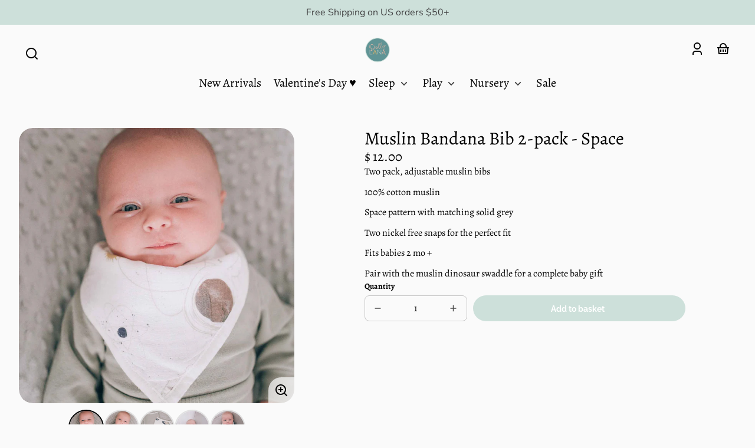

--- FILE ---
content_type: text/html; charset=utf-8
request_url: https://www.dollylana.com/products/muslin-bandana-bib-set-space
body_size: 43060
content:
<!doctype html>
<html class="no-js" lang="en">
  <head>
    <meta charset="utf-8">
    <meta http-equiv="X-UA-Compatible" content="IE=edge">
    <meta name="viewport" content="width=device-width,initial-scale=1">
    <meta name="theme-color" content="">
    <link rel="canonical" href="https://www.dollylana.com/products/muslin-bandana-bib-set-space">
    <link rel="preconnect" href="https://cdn.shopify.com" crossorigin><link rel="icon" type="image/png" href="//www.dollylana.com/cdn/shop/files/IMG_4724.png?crop=center&height=48&v=1727531743&width=48"><link rel="preconnect" href="https://fonts.shopifycdn.com" crossorigin><title>
      Space baby bib set, cotton muslin | Dolly Lana
 &ndash; Dolly Lana </title>

    
      <meta name="description" content="Two pack, adjustable muslin bibs 100% cotton muslin  Space pattern with matching solid grey Two nickel free snaps for the perfect fit Fits babies 2 mo + Pair with the muslin dinosaur swaddle for a complete baby gift">
    

    

<meta property="og:site_name" content="Dolly Lana ">
<meta property="og:url" content="https://www.dollylana.com/products/muslin-bandana-bib-set-space">
<meta property="og:title" content="Space baby bib set, cotton muslin | Dolly Lana">
<meta property="og:type" content="product">
<meta property="og:description" content="Two pack, adjustable muslin bibs 100% cotton muslin  Space pattern with matching solid grey Two nickel free snaps for the perfect fit Fits babies 2 mo + Pair with the muslin dinosaur swaddle for a complete baby gift"><meta property="og:image" content="http://www.dollylana.com/cdn/shop/products/space-bib-set5.jpg?v=1630588375">
  <meta property="og:image:secure_url" content="https://www.dollylana.com/cdn/shop/products/space-bib-set5.jpg?v=1630588375">
  <meta property="og:image:width" content="1800">
  <meta property="og:image:height" content="1800"><meta property="og:price:amount" content="12.00">
  <meta property="og:price:currency" content="USD"><meta name="twitter:card" content="summary_large_image">
<meta name="twitter:title" content="Space baby bib set, cotton muslin | Dolly Lana">
<meta name="twitter:description" content="Two pack, adjustable muslin bibs 100% cotton muslin  Space pattern with matching solid grey Two nickel free snaps for the perfect fit Fits babies 2 mo + Pair with the muslin dinosaur swaddle for a complete baby gift">


    <script src="//www.dollylana.com/cdn/shop/t/48/assets/constants.js?v=58534615299711442891768418642" defer="defer"></script>
    <script src="//www.dollylana.com/cdn/shop/t/48/assets/pubsub.js?v=149383346480730046831768418642" defer="defer"></script>
    <script src="//www.dollylana.com/cdn/shop/t/48/assets/global.js?v=83665619139150441141768418642" defer="defer"></script>
    <script src="//www.dollylana.com/cdn/shop/t/48/assets/search-form.js?v=19757947218982769041768418642" defer="defer"></script>

    <script>window.performance && window.performance.mark && window.performance.mark('shopify.content_for_header.start');</script><meta name="facebook-domain-verification" content="zym93q5s3l12wkejm6ht1nirsc5uyg">
<meta id="shopify-digital-wallet" name="shopify-digital-wallet" content="/9057820/digital_wallets/dialog">
<meta name="shopify-checkout-api-token" content="15adda73beb1f3ded22361f04cf82e17">
<meta id="in-context-paypal-metadata" data-shop-id="9057820" data-venmo-supported="false" data-environment="production" data-locale="en_US" data-paypal-v4="true" data-currency="USD">
<link rel="alternate" type="application/json+oembed" href="https://www.dollylana.com/products/muslin-bandana-bib-set-space.oembed">
<script async="async" src="/checkouts/internal/preloads.js?locale=en-US"></script>
<link rel="preconnect" href="https://shop.app" crossorigin="anonymous">
<script async="async" src="https://shop.app/checkouts/internal/preloads.js?locale=en-US&shop_id=9057820" crossorigin="anonymous"></script>
<script id="apple-pay-shop-capabilities" type="application/json">{"shopId":9057820,"countryCode":"US","currencyCode":"USD","merchantCapabilities":["supports3DS"],"merchantId":"gid:\/\/shopify\/Shop\/9057820","merchantName":"Dolly Lana ","requiredBillingContactFields":["postalAddress","email"],"requiredShippingContactFields":["postalAddress","email"],"shippingType":"shipping","supportedNetworks":["visa","masterCard","amex","discover","elo","jcb"],"total":{"type":"pending","label":"Dolly Lana ","amount":"1.00"},"shopifyPaymentsEnabled":true,"supportsSubscriptions":true}</script>
<script id="shopify-features" type="application/json">{"accessToken":"15adda73beb1f3ded22361f04cf82e17","betas":["rich-media-storefront-analytics"],"domain":"www.dollylana.com","predictiveSearch":true,"shopId":9057820,"locale":"en"}</script>
<script>var Shopify = Shopify || {};
Shopify.shop = "dolly-lana.myshopify.com";
Shopify.locale = "en";
Shopify.currency = {"active":"USD","rate":"1.0"};
Shopify.country = "US";
Shopify.theme = {"name":"Updated copy of Updated copy of Updated copy of...","id":151118676158,"schema_name":"Whisk","schema_version":"15.0.0","theme_store_id":1819,"role":"main"};
Shopify.theme.handle = "null";
Shopify.theme.style = {"id":null,"handle":null};
Shopify.cdnHost = "www.dollylana.com/cdn";
Shopify.routes = Shopify.routes || {};
Shopify.routes.root = "/";</script>
<script type="module">!function(o){(o.Shopify=o.Shopify||{}).modules=!0}(window);</script>
<script>!function(o){function n(){var o=[];function n(){o.push(Array.prototype.slice.apply(arguments))}return n.q=o,n}var t=o.Shopify=o.Shopify||{};t.loadFeatures=n(),t.autoloadFeatures=n()}(window);</script>
<script>
  window.ShopifyPay = window.ShopifyPay || {};
  window.ShopifyPay.apiHost = "shop.app\/pay";
  window.ShopifyPay.redirectState = null;
</script>
<script id="shop-js-analytics" type="application/json">{"pageType":"product"}</script>
<script defer="defer" async type="module" src="//www.dollylana.com/cdn/shopifycloud/shop-js/modules/v2/client.init-shop-cart-sync_C5BV16lS.en.esm.js"></script>
<script defer="defer" async type="module" src="//www.dollylana.com/cdn/shopifycloud/shop-js/modules/v2/chunk.common_CygWptCX.esm.js"></script>
<script type="module">
  await import("//www.dollylana.com/cdn/shopifycloud/shop-js/modules/v2/client.init-shop-cart-sync_C5BV16lS.en.esm.js");
await import("//www.dollylana.com/cdn/shopifycloud/shop-js/modules/v2/chunk.common_CygWptCX.esm.js");

  window.Shopify.SignInWithShop?.initShopCartSync?.({"fedCMEnabled":true,"windoidEnabled":true});

</script>
<script>
  window.Shopify = window.Shopify || {};
  if (!window.Shopify.featureAssets) window.Shopify.featureAssets = {};
  window.Shopify.featureAssets['shop-js'] = {"shop-cart-sync":["modules/v2/client.shop-cart-sync_ZFArdW7E.en.esm.js","modules/v2/chunk.common_CygWptCX.esm.js"],"init-fed-cm":["modules/v2/client.init-fed-cm_CmiC4vf6.en.esm.js","modules/v2/chunk.common_CygWptCX.esm.js"],"shop-button":["modules/v2/client.shop-button_tlx5R9nI.en.esm.js","modules/v2/chunk.common_CygWptCX.esm.js"],"shop-cash-offers":["modules/v2/client.shop-cash-offers_DOA2yAJr.en.esm.js","modules/v2/chunk.common_CygWptCX.esm.js","modules/v2/chunk.modal_D71HUcav.esm.js"],"init-windoid":["modules/v2/client.init-windoid_sURxWdc1.en.esm.js","modules/v2/chunk.common_CygWptCX.esm.js"],"shop-toast-manager":["modules/v2/client.shop-toast-manager_ClPi3nE9.en.esm.js","modules/v2/chunk.common_CygWptCX.esm.js"],"init-shop-email-lookup-coordinator":["modules/v2/client.init-shop-email-lookup-coordinator_B8hsDcYM.en.esm.js","modules/v2/chunk.common_CygWptCX.esm.js"],"init-shop-cart-sync":["modules/v2/client.init-shop-cart-sync_C5BV16lS.en.esm.js","modules/v2/chunk.common_CygWptCX.esm.js"],"avatar":["modules/v2/client.avatar_BTnouDA3.en.esm.js"],"pay-button":["modules/v2/client.pay-button_FdsNuTd3.en.esm.js","modules/v2/chunk.common_CygWptCX.esm.js"],"init-customer-accounts":["modules/v2/client.init-customer-accounts_DxDtT_ad.en.esm.js","modules/v2/client.shop-login-button_C5VAVYt1.en.esm.js","modules/v2/chunk.common_CygWptCX.esm.js","modules/v2/chunk.modal_D71HUcav.esm.js"],"init-shop-for-new-customer-accounts":["modules/v2/client.init-shop-for-new-customer-accounts_ChsxoAhi.en.esm.js","modules/v2/client.shop-login-button_C5VAVYt1.en.esm.js","modules/v2/chunk.common_CygWptCX.esm.js","modules/v2/chunk.modal_D71HUcav.esm.js"],"shop-login-button":["modules/v2/client.shop-login-button_C5VAVYt1.en.esm.js","modules/v2/chunk.common_CygWptCX.esm.js","modules/v2/chunk.modal_D71HUcav.esm.js"],"init-customer-accounts-sign-up":["modules/v2/client.init-customer-accounts-sign-up_CPSyQ0Tj.en.esm.js","modules/v2/client.shop-login-button_C5VAVYt1.en.esm.js","modules/v2/chunk.common_CygWptCX.esm.js","modules/v2/chunk.modal_D71HUcav.esm.js"],"shop-follow-button":["modules/v2/client.shop-follow-button_Cva4Ekp9.en.esm.js","modules/v2/chunk.common_CygWptCX.esm.js","modules/v2/chunk.modal_D71HUcav.esm.js"],"checkout-modal":["modules/v2/client.checkout-modal_BPM8l0SH.en.esm.js","modules/v2/chunk.common_CygWptCX.esm.js","modules/v2/chunk.modal_D71HUcav.esm.js"],"lead-capture":["modules/v2/client.lead-capture_Bi8yE_yS.en.esm.js","modules/v2/chunk.common_CygWptCX.esm.js","modules/v2/chunk.modal_D71HUcav.esm.js"],"shop-login":["modules/v2/client.shop-login_D6lNrXab.en.esm.js","modules/v2/chunk.common_CygWptCX.esm.js","modules/v2/chunk.modal_D71HUcav.esm.js"],"payment-terms":["modules/v2/client.payment-terms_CZxnsJam.en.esm.js","modules/v2/chunk.common_CygWptCX.esm.js","modules/v2/chunk.modal_D71HUcav.esm.js"]};
</script>
<script>(function() {
  var isLoaded = false;
  function asyncLoad() {
    if (isLoaded) return;
    isLoaded = true;
    var urls = ["https:\/\/loox.io\/widget\/NJ-QqSfuJI\/loox.1613419425190.js?shop=dolly-lana.myshopify.com"];
    for (var i = 0; i < urls.length; i++) {
      var s = document.createElement('script');
      s.type = 'text/javascript';
      s.async = true;
      s.src = urls[i];
      var x = document.getElementsByTagName('script')[0];
      x.parentNode.insertBefore(s, x);
    }
  };
  if(window.attachEvent) {
    window.attachEvent('onload', asyncLoad);
  } else {
    window.addEventListener('load', asyncLoad, false);
  }
})();</script>
<script id="__st">var __st={"a":9057820,"offset":-21600,"reqid":"f557ae7f-71ce-4bad-8c9f-ea5a42bd44eb-1768724897","pageurl":"www.dollylana.com\/products\/muslin-bandana-bib-set-space","u":"02ad58f0e439","p":"product","rtyp":"product","rid":6938995949758};</script>
<script>window.ShopifyPaypalV4VisibilityTracking = true;</script>
<script id="captcha-bootstrap">!function(){'use strict';const t='contact',e='account',n='new_comment',o=[[t,t],['blogs',n],['comments',n],[t,'customer']],c=[[e,'customer_login'],[e,'guest_login'],[e,'recover_customer_password'],[e,'create_customer']],r=t=>t.map((([t,e])=>`form[action*='/${t}']:not([data-nocaptcha='true']) input[name='form_type'][value='${e}']`)).join(','),a=t=>()=>t?[...document.querySelectorAll(t)].map((t=>t.form)):[];function s(){const t=[...o],e=r(t);return a(e)}const i='password',u='form_key',d=['recaptcha-v3-token','g-recaptcha-response','h-captcha-response',i],f=()=>{try{return window.sessionStorage}catch{return}},m='__shopify_v',_=t=>t.elements[u];function p(t,e,n=!1){try{const o=window.sessionStorage,c=JSON.parse(o.getItem(e)),{data:r}=function(t){const{data:e,action:n}=t;return t[m]||n?{data:e,action:n}:{data:t,action:n}}(c);for(const[e,n]of Object.entries(r))t.elements[e]&&(t.elements[e].value=n);n&&o.removeItem(e)}catch(o){console.error('form repopulation failed',{error:o})}}const l='form_type',E='cptcha';function T(t){t.dataset[E]=!0}const w=window,h=w.document,L='Shopify',v='ce_forms',y='captcha';let A=!1;((t,e)=>{const n=(g='f06e6c50-85a8-45c8-87d0-21a2b65856fe',I='https://cdn.shopify.com/shopifycloud/storefront-forms-hcaptcha/ce_storefront_forms_captcha_hcaptcha.v1.5.2.iife.js',D={infoText:'Protected by hCaptcha',privacyText:'Privacy',termsText:'Terms'},(t,e,n)=>{const o=w[L][v],c=o.bindForm;if(c)return c(t,g,e,D).then(n);var r;o.q.push([[t,g,e,D],n]),r=I,A||(h.body.append(Object.assign(h.createElement('script'),{id:'captcha-provider',async:!0,src:r})),A=!0)});var g,I,D;w[L]=w[L]||{},w[L][v]=w[L][v]||{},w[L][v].q=[],w[L][y]=w[L][y]||{},w[L][y].protect=function(t,e){n(t,void 0,e),T(t)},Object.freeze(w[L][y]),function(t,e,n,w,h,L){const[v,y,A,g]=function(t,e,n){const i=e?o:[],u=t?c:[],d=[...i,...u],f=r(d),m=r(i),_=r(d.filter((([t,e])=>n.includes(e))));return[a(f),a(m),a(_),s()]}(w,h,L),I=t=>{const e=t.target;return e instanceof HTMLFormElement?e:e&&e.form},D=t=>v().includes(t);t.addEventListener('submit',(t=>{const e=I(t);if(!e)return;const n=D(e)&&!e.dataset.hcaptchaBound&&!e.dataset.recaptchaBound,o=_(e),c=g().includes(e)&&(!o||!o.value);(n||c)&&t.preventDefault(),c&&!n&&(function(t){try{if(!f())return;!function(t){const e=f();if(!e)return;const n=_(t);if(!n)return;const o=n.value;o&&e.removeItem(o)}(t);const e=Array.from(Array(32),(()=>Math.random().toString(36)[2])).join('');!function(t,e){_(t)||t.append(Object.assign(document.createElement('input'),{type:'hidden',name:u})),t.elements[u].value=e}(t,e),function(t,e){const n=f();if(!n)return;const o=[...t.querySelectorAll(`input[type='${i}']`)].map((({name:t})=>t)),c=[...d,...o],r={};for(const[a,s]of new FormData(t).entries())c.includes(a)||(r[a]=s);n.setItem(e,JSON.stringify({[m]:1,action:t.action,data:r}))}(t,e)}catch(e){console.error('failed to persist form',e)}}(e),e.submit())}));const S=(t,e)=>{t&&!t.dataset[E]&&(n(t,e.some((e=>e===t))),T(t))};for(const o of['focusin','change'])t.addEventListener(o,(t=>{const e=I(t);D(e)&&S(e,y())}));const B=e.get('form_key'),M=e.get(l),P=B&&M;t.addEventListener('DOMContentLoaded',(()=>{const t=y();if(P)for(const e of t)e.elements[l].value===M&&p(e,B);[...new Set([...A(),...v().filter((t=>'true'===t.dataset.shopifyCaptcha))])].forEach((e=>S(e,t)))}))}(h,new URLSearchParams(w.location.search),n,t,e,['guest_login'])})(!0,!0)}();</script>
<script integrity="sha256-4kQ18oKyAcykRKYeNunJcIwy7WH5gtpwJnB7kiuLZ1E=" data-source-attribution="shopify.loadfeatures" defer="defer" src="//www.dollylana.com/cdn/shopifycloud/storefront/assets/storefront/load_feature-a0a9edcb.js" crossorigin="anonymous"></script>
<script crossorigin="anonymous" defer="defer" src="//www.dollylana.com/cdn/shopifycloud/storefront/assets/shopify_pay/storefront-65b4c6d7.js?v=20250812"></script>
<script data-source-attribution="shopify.dynamic_checkout.dynamic.init">var Shopify=Shopify||{};Shopify.PaymentButton=Shopify.PaymentButton||{isStorefrontPortableWallets:!0,init:function(){window.Shopify.PaymentButton.init=function(){};var t=document.createElement("script");t.src="https://www.dollylana.com/cdn/shopifycloud/portable-wallets/latest/portable-wallets.en.js",t.type="module",document.head.appendChild(t)}};
</script>
<script data-source-attribution="shopify.dynamic_checkout.buyer_consent">
  function portableWalletsHideBuyerConsent(e){var t=document.getElementById("shopify-buyer-consent"),n=document.getElementById("shopify-subscription-policy-button");t&&n&&(t.classList.add("hidden"),t.setAttribute("aria-hidden","true"),n.removeEventListener("click",e))}function portableWalletsShowBuyerConsent(e){var t=document.getElementById("shopify-buyer-consent"),n=document.getElementById("shopify-subscription-policy-button");t&&n&&(t.classList.remove("hidden"),t.removeAttribute("aria-hidden"),n.addEventListener("click",e))}window.Shopify?.PaymentButton&&(window.Shopify.PaymentButton.hideBuyerConsent=portableWalletsHideBuyerConsent,window.Shopify.PaymentButton.showBuyerConsent=portableWalletsShowBuyerConsent);
</script>
<script data-source-attribution="shopify.dynamic_checkout.cart.bootstrap">document.addEventListener("DOMContentLoaded",(function(){function t(){return document.querySelector("shopify-accelerated-checkout-cart, shopify-accelerated-checkout")}if(t())Shopify.PaymentButton.init();else{new MutationObserver((function(e,n){t()&&(Shopify.PaymentButton.init(),n.disconnect())})).observe(document.body,{childList:!0,subtree:!0})}}));
</script>
<link id="shopify-accelerated-checkout-styles" rel="stylesheet" media="screen" href="https://www.dollylana.com/cdn/shopifycloud/portable-wallets/latest/accelerated-checkout-backwards-compat.css" crossorigin="anonymous">
<style id="shopify-accelerated-checkout-cart">
        #shopify-buyer-consent {
  margin-top: 1em;
  display: inline-block;
  width: 100%;
}

#shopify-buyer-consent.hidden {
  display: none;
}

#shopify-subscription-policy-button {
  background: none;
  border: none;
  padding: 0;
  text-decoration: underline;
  font-size: inherit;
  cursor: pointer;
}

#shopify-subscription-policy-button::before {
  box-shadow: none;
}

      </style>

<script>window.performance && window.performance.mark && window.performance.mark('shopify.content_for_header.end');</script>


    <style data-shopify>
      @font-face {
  font-family: Alegreya;
  font-weight: 400;
  font-style: normal;
  font-display: swap;
  src: url("//www.dollylana.com/cdn/fonts/alegreya/alegreya_n4.9d59d35c9865f13cc7223c9847768350c0c7301a.woff2") format("woff2"),
       url("//www.dollylana.com/cdn/fonts/alegreya/alegreya_n4.a883043573688913d15d350b7a40349399b2ef99.woff") format("woff");
}

      @font-face {
  font-family: Alegreya;
  font-weight: 700;
  font-style: normal;
  font-display: swap;
  src: url("//www.dollylana.com/cdn/fonts/alegreya/alegreya_n7.94acea1149930a7b242e750715301e9002cdbb09.woff2") format("woff2"),
       url("//www.dollylana.com/cdn/fonts/alegreya/alegreya_n7.44924b4ad31cd43b056fd2b37a197352574886fd.woff") format("woff");
}

      @font-face {
  font-family: Alegreya;
  font-weight: 400;
  font-style: italic;
  font-display: swap;
  src: url("//www.dollylana.com/cdn/fonts/alegreya/alegreya_i4.8dee6f2ed2ce33b7dc66259131d71ed090011461.woff2") format("woff2"),
       url("//www.dollylana.com/cdn/fonts/alegreya/alegreya_i4.f1e64827a79062bc46c078ea2821c6711f0f09ad.woff") format("woff");
}

      @font-face {
  font-family: Alegreya;
  font-weight: 700;
  font-style: italic;
  font-display: swap;
  src: url("//www.dollylana.com/cdn/fonts/alegreya/alegreya_i7.5e65007906c5f78bc33208b7b54b20b3c445ca0e.woff2") format("woff2"),
       url("//www.dollylana.com/cdn/fonts/alegreya/alegreya_i7.4848fae5074f900a889cf3e9420385da30033d27.woff") format("woff");
}

      @font-face {
  font-family: Raleway;
  font-weight: 400;
  font-style: normal;
  font-display: swap;
  src: url("//www.dollylana.com/cdn/fonts/raleway/raleway_n4.2c76ddd103ff0f30b1230f13e160330ff8b2c68a.woff2") format("woff2"),
       url("//www.dollylana.com/cdn/fonts/raleway/raleway_n4.c057757dddc39994ad5d9c9f58e7c2c2a72359a9.woff") format("woff");
}

      @font-face {
  font-family: Raleway;
  font-weight: 700;
  font-style: normal;
  font-display: swap;
  src: url("//www.dollylana.com/cdn/fonts/raleway/raleway_n7.740cf9e1e4566800071db82eeca3cca45f43ba63.woff2") format("woff2"),
       url("//www.dollylana.com/cdn/fonts/raleway/raleway_n7.84943791ecde186400af8db54cf3b5b5e5049a8f.woff") format("woff");
}

      @font-face {
  font-family: Nunito;
  font-weight: 400;
  font-style: normal;
  font-display: swap;
  src: url("//www.dollylana.com/cdn/fonts/nunito/nunito_n4.fc49103dc396b42cae9460289072d384b6c6eb63.woff2") format("woff2"),
       url("//www.dollylana.com/cdn/fonts/nunito/nunito_n4.5d26d13beeac3116db2479e64986cdeea4c8fbdd.woff") format("woff");
}

      @font-face {
  font-family: Nunito;
  font-weight: 700;
  font-style: normal;
  font-display: swap;
  src: url("//www.dollylana.com/cdn/fonts/nunito/nunito_n7.37cf9b8cf43b3322f7e6e13ad2aad62ab5dc9109.woff2") format("woff2"),
       url("//www.dollylana.com/cdn/fonts/nunito/nunito_n7.45cfcfadc6630011252d54d5f5a2c7c98f60d5de.woff") format("woff");
}


      
        
        :root,
        .color-scheme--scheme_1 {
          --color-background: #fafafa;
          --color-background--80: rgba(250, 250, 250, 0.8);
          --color-background--70: rgba(250, 250, 250, 0.7);
          --color-background--50: rgba(250, 250, 250, 0.5);
          --color-foreground: #000000;
          --color-foreground--80: rgba(0, 0, 0, 0.8);
          --color-foreground--70: rgba(0, 0, 0, 0.7);
          --color-foreground--50: rgba(0, 0, 0, 0.5);
          --color-foreground--40: rgba(0, 0, 0, 0.4);
          --color-foreground--30: rgba(0, 0, 0, 0.3);
          --color-foreground--20: rgba(0, 0, 0, 0.2);
          --color-foreground--10: rgba(0, 0, 0, 0.1);
          --color-foreground--075: rgba(0, 0, 0, 0.08);
          --color-foreground--05: rgba(0, 0, 0, 0.05);
          --color-button-primary-bg: #414042;
          --color-button-primary-bg--50: rgba(65, 64, 66, 0.5);
          --color-button-primary-bg-hover: #ffffff;
          --color-button-primary-text: #ffffff;
          --color-button-primary-text-hover: #000000;
          --color-button-secondary-bg: #414042;
          --color-button-secondary-bg-hover: #ffffff;
          --color-button-secondary-text: #ffffff;
          --color-button-secondary-text-hover: #000000;
          --color-border: #00000021;
          --color-box-shadow: rgba(0, 0, 0, 0.2);
          --color-image-placeholder: linear-gradient(335deg, rgba(244, 244, 244, 1) 14%, rgba(203, 207, 210, 1) 100%);
          --color-badge-default: #e1e1e1;
          --color-sale-badge-bg: #86e4c3;
          --color-sale-badge-text: #000000;
          --color-sold-out-badge-bg: #ececec;
          --color-sold-out-badge-text: #434543;
          --color-coming-soon-badge-bg: #d3efe5;
          --color-coming-soon-badge-text: #000000;
          --color-new-badge-bg: #f9f181;
          --color-new-badge-text: #1c1d1c;
          --color-reviews-star: #f6af33;
          --color-discount-bg: #e1e1e1;
          --color-link: #000000;
          --color-link-hover: rgba(0, 0, 0, 0.7);
          --color-link-accent: rgba(0, 0, 0, 0.3);
          --color-focus-outline: rgba(0, 0, 0, 0.3);
          --color-form-border: rgba(0, 0, 0, 0.2);
          
        }
        .color-scheme-bg-color--scheme_1 {
          background-color: #fafafa;
        }
      
        
        
        .color-scheme--scheme_2 {
          --color-background: #000000;
          --color-background--80: rgba(0, 0, 0, 0.8);
          --color-background--70: rgba(0, 0, 0, 0.7);
          --color-background--50: rgba(0, 0, 0, 0.5);
          --color-foreground: #ffffff;
          --color-foreground--80: rgba(255, 255, 255, 0.8);
          --color-foreground--70: rgba(255, 255, 255, 0.7);
          --color-foreground--50: rgba(255, 255, 255, 0.5);
          --color-foreground--40: rgba(255, 255, 255, 0.4);
          --color-foreground--30: rgba(255, 255, 255, 0.3);
          --color-foreground--20: rgba(255, 255, 255, 0.2);
          --color-foreground--10: rgba(255, 255, 255, 0.1);
          --color-foreground--075: rgba(255, 255, 255, 0.08);
          --color-foreground--05: rgba(255, 255, 255, 0.05);
          --color-button-primary-bg: #ffffff;
          --color-button-primary-bg--50: rgba(255, 255, 255, 0.5);
          --color-button-primary-bg-hover: #9fbbff;
          --color-button-primary-text: #1831f5;
          --color-button-primary-text-hover: #000000;
          --color-button-secondary-bg: #ffffff3d;
          --color-button-secondary-bg-hover: #ffffff;
          --color-button-secondary-text: #ffffff;
          --color-button-secondary-text-hover: #000000;
          --color-border: #ffffff21;
          --color-box-shadow: rgba(255, 255, 255, 0.2);
          --color-image-placeholder: linear-gradient(335deg, rgba(119, 119, 119, 1) 14%, rgba(45, 45, 45, 1) 100%);
          --color-badge-default: #262626;
          --color-sale-badge-bg: #86e4c3;
          --color-sale-badge-text: #000000;
          --color-sold-out-badge-bg: #ececec;
          --color-sold-out-badge-text: #434543;
          --color-coming-soon-badge-bg: #d3efe5;
          --color-coming-soon-badge-text: #000000;
          --color-new-badge-bg: #f9f181;
          --color-new-badge-text: #1c1d1c;
          --color-reviews-star: #ffffff;
          --color-discount-bg: #262626;
          --color-link: #ffffff;
          --color-link-hover: rgba(255, 255, 255, 0.7);
          --color-link-accent: rgba(255, 255, 255, 0.3);
          --color-focus-outline: rgba(255, 255, 255, 0.3);
          --color-form-border: rgba(255, 255, 255, 0.2);
          
        }
        .color-scheme-bg-color--scheme_2 {
          background-color: #000000;
        }
      
        
        
        .color-scheme--scheme_3 {
          --color-background: #e9d8d1;
          --color-background--80: rgba(233, 216, 209, 0.8);
          --color-background--70: rgba(233, 216, 209, 0.7);
          --color-background--50: rgba(233, 216, 209, 0.5);
          --color-foreground: #000000;
          --color-foreground--80: rgba(0, 0, 0, 0.8);
          --color-foreground--70: rgba(0, 0, 0, 0.7);
          --color-foreground--50: rgba(0, 0, 0, 0.5);
          --color-foreground--40: rgba(0, 0, 0, 0.4);
          --color-foreground--30: rgba(0, 0, 0, 0.3);
          --color-foreground--20: rgba(0, 0, 0, 0.2);
          --color-foreground--10: rgba(0, 0, 0, 0.1);
          --color-foreground--075: rgba(0, 0, 0, 0.08);
          --color-foreground--05: rgba(0, 0, 0, 0.05);
          --color-button-primary-bg: #1831f5;
          --color-button-primary-bg--50: rgba(24, 49, 245, 0.5);
          --color-button-primary-bg-hover: #ffffff;
          --color-button-primary-text: #ffffff;
          --color-button-primary-text-hover: #1831f5;
          --color-button-secondary-bg: #ffffff;
          --color-button-secondary-bg-hover: #000000;
          --color-button-secondary-text: #000000;
          --color-button-secondary-text-hover: #9fbbff;
          --color-border: #00000021;
          --color-box-shadow: rgba(0, 0, 0, 0.2);
          --color-image-placeholder: linear-gradient(335deg, rgba(244, 244, 244, 1) 14%, rgba(203, 207, 210, 1) 100%);
          --color-badge-default: #ccc0bb;
          --color-sale-badge-bg: #86e4c3;
          --color-sale-badge-text: #000000;
          --color-sold-out-badge-bg: #ececec;
          --color-sold-out-badge-text: #434543;
          --color-coming-soon-badge-bg: #d3efe5;
          --color-coming-soon-badge-text: #000000;
          --color-new-badge-bg: #f9f181;
          --color-new-badge-text: #1c1d1c;
          --color-reviews-star: #000000;
          --color-discount-bg: #ccc0bb;
          --color-link: #000000;
          --color-link-hover: rgba(0, 0, 0, 0.7);
          --color-link-accent: rgba(0, 0, 0, 0.3);
          --color-focus-outline: rgba(0, 0, 0, 0.3);
          --color-form-border: rgba(0, 0, 0, 0.2);
          
        }
        .color-scheme-bg-color--scheme_3 {
          background-color: #e9d8d1;
        }
      
        
        
        .color-scheme--scheme_4 {
          --color-background: #bae4e9;
          --color-background--80: rgba(186, 228, 233, 0.8);
          --color-background--70: rgba(186, 228, 233, 0.7);
          --color-background--50: rgba(186, 228, 233, 0.5);
          --color-foreground: #000000;
          --color-foreground--80: rgba(0, 0, 0, 0.8);
          --color-foreground--70: rgba(0, 0, 0, 0.7);
          --color-foreground--50: rgba(0, 0, 0, 0.5);
          --color-foreground--40: rgba(0, 0, 0, 0.4);
          --color-foreground--30: rgba(0, 0, 0, 0.3);
          --color-foreground--20: rgba(0, 0, 0, 0.2);
          --color-foreground--10: rgba(0, 0, 0, 0.1);
          --color-foreground--075: rgba(0, 0, 0, 0.08);
          --color-foreground--05: rgba(0, 0, 0, 0.05);
          --color-button-primary-bg: #000000;
          --color-button-primary-bg--50: rgba(0, 0, 0, 0.5);
          --color-button-primary-bg-hover: #ffffff;
          --color-button-primary-text: #ffffff;
          --color-button-primary-text-hover: #000000;
          --color-button-secondary-bg: #ffffff;
          --color-button-secondary-bg-hover: #000000;
          --color-button-secondary-text: #000000;
          --color-button-secondary-text-hover: #ffffff;
          --color-border: #00000021;
          --color-box-shadow: rgba(0, 0, 0, 0.2);
          --color-image-placeholder: linear-gradient(335deg, rgba(226, 236, 237, 1) 14%, rgba(190, 212, 215, 1) 100%);
          --color-badge-default: #a1cacf;
          --color-sale-badge-bg: #86e4c3;
          --color-sale-badge-text: #000000;
          --color-sold-out-badge-bg: #ececec;
          --color-sold-out-badge-text: #434543;
          --color-coming-soon-badge-bg: #d3efe5;
          --color-coming-soon-badge-text: #000000;
          --color-new-badge-bg: #f9f181;
          --color-new-badge-text: #1c1d1c;
          --color-reviews-star: #000000;
          --color-discount-bg: #a1cacf;
          --color-link: #000000;
          --color-link-hover: rgba(0, 0, 0, 0.7);
          --color-link-accent: rgba(0, 0, 0, 0.3);
          --color-focus-outline: rgba(0, 0, 0, 0.3);
          --color-form-border: rgba(0, 0, 0, 0.2);
          
        }
        .color-scheme-bg-color--scheme_4 {
          background-color: #bae4e9;
        }
      
        
        
        .color-scheme--scheme_5 {
          --color-background: #eeeae8;
          --color-background--80: rgba(238, 234, 232, 0.8);
          --color-background--70: rgba(238, 234, 232, 0.7);
          --color-background--50: rgba(238, 234, 232, 0.5);
          --color-foreground: #000000;
          --color-foreground--80: rgba(0, 0, 0, 0.8);
          --color-foreground--70: rgba(0, 0, 0, 0.7);
          --color-foreground--50: rgba(0, 0, 0, 0.5);
          --color-foreground--40: rgba(0, 0, 0, 0.4);
          --color-foreground--30: rgba(0, 0, 0, 0.3);
          --color-foreground--20: rgba(0, 0, 0, 0.2);
          --color-foreground--10: rgba(0, 0, 0, 0.1);
          --color-foreground--075: rgba(0, 0, 0, 0.08);
          --color-foreground--05: rgba(0, 0, 0, 0.05);
          --color-button-primary-bg: #1831f5;
          --color-button-primary-bg--50: rgba(24, 49, 245, 0.5);
          --color-button-primary-bg-hover: #ffffff;
          --color-button-primary-text: #ffffff;
          --color-button-primary-text-hover: #000000;
          --color-button-secondary-bg: #ffffff;
          --color-button-secondary-bg-hover: #000000;
          --color-button-secondary-text: #000000;
          --color-button-secondary-text-hover: #9fbbff;
          --color-border: #00000021;
          --color-box-shadow: rgba(0, 0, 0, 0.2);
          --color-image-placeholder: linear-gradient(335deg, rgba(244, 244, 244, 1) 14%, rgba(203, 207, 210, 1) 100%);
          --color-badge-default: #d2d2d2;
          --color-sale-badge-bg: #86e4c3;
          --color-sale-badge-text: #000000;
          --color-sold-out-badge-bg: #ececec;
          --color-sold-out-badge-text: #434543;
          --color-coming-soon-badge-bg: #d3efe5;
          --color-coming-soon-badge-text: #000000;
          --color-new-badge-bg: #f9f181;
          --color-new-badge-text: #1c1d1c;
          --color-reviews-star: #f6af33;
          --color-discount-bg: #d2d2d2;
          --color-link: #000000;
          --color-link-hover: rgba(0, 0, 0, 0.7);
          --color-link-accent: rgba(0, 0, 0, 0.3);
          --color-focus-outline: rgba(0, 0, 0, 0.3);
          --color-form-border: rgba(0, 0, 0, 0.2);
          
        }
        .color-scheme-bg-color--scheme_5 {
          background-color: #eeeae8;
        }
      
        
        
        .color-scheme--scheme-3ffe18aa-196b-452a-b45b-5a148d197e94 {
          --color-background: #ffffff;
          --color-background--80: rgba(255, 255, 255, 0.8);
          --color-background--70: rgba(255, 255, 255, 0.7);
          --color-background--50: rgba(255, 255, 255, 0.5);
          --color-foreground: #000000;
          --color-foreground--80: rgba(0, 0, 0, 0.8);
          --color-foreground--70: rgba(0, 0, 0, 0.7);
          --color-foreground--50: rgba(0, 0, 0, 0.5);
          --color-foreground--40: rgba(0, 0, 0, 0.4);
          --color-foreground--30: rgba(0, 0, 0, 0.3);
          --color-foreground--20: rgba(0, 0, 0, 0.2);
          --color-foreground--10: rgba(0, 0, 0, 0.1);
          --color-foreground--075: rgba(0, 0, 0, 0.08);
          --color-foreground--05: rgba(0, 0, 0, 0.05);
          --color-button-primary-bg: #ffffff;
          --color-button-primary-bg--50: rgba(255, 255, 255, 0.5);
          --color-button-primary-bg-hover: #ffffff;
          --color-button-primary-text: #ffffff;
          --color-button-primary-text-hover: #000000;
          --color-button-secondary-bg: #ffffff;
          --color-button-secondary-bg-hover: #000000;
          --color-button-secondary-text: #000000;
          --color-button-secondary-text-hover: #ffffff;
          --color-border: #00000021;
          --color-box-shadow: rgba(0, 0, 0, 0.2);
          --color-image-placeholder: linear-gradient(335deg, rgba(244, 244, 244, 1) 14%, rgba(203, 207, 210, 1) 100%);
          --color-badge-default: #e6e6e6;
          --color-sale-badge-bg: #86e4c3;
          --color-sale-badge-text: #000000;
          --color-sold-out-badge-bg: #ececec;
          --color-sold-out-badge-text: #434543;
          --color-coming-soon-badge-bg: #d3efe5;
          --color-coming-soon-badge-text: #000000;
          --color-new-badge-bg: #f9f181;
          --color-new-badge-text: #1c1d1c;
          --color-reviews-star: #f6af33;
          --color-discount-bg: #e6e6e6;
          --color-link: #000000;
          --color-link-hover: rgba(0, 0, 0, 0.7);
          --color-link-accent: rgba(0, 0, 0, 0.3);
          --color-focus-outline: rgba(0, 0, 0, 0.3);
          --color-form-border: rgba(0, 0, 0, 0.2);
          
        }
        .color-scheme-bg-color--scheme-3ffe18aa-196b-452a-b45b-5a148d197e94 {
          background-color: #ffffff;
        }
      
        
        
        .color-scheme--scheme-0bb3bf7d-c728-4cad-bb96-e436b381cb9b {
          --color-background: #d0dad9;
          --color-background--80: rgba(208, 218, 217, 0.8);
          --color-background--70: rgba(208, 218, 217, 0.7);
          --color-background--50: rgba(208, 218, 217, 0.5);
          --color-foreground: #000000;
          --color-foreground--80: rgba(0, 0, 0, 0.8);
          --color-foreground--70: rgba(0, 0, 0, 0.7);
          --color-foreground--50: rgba(0, 0, 0, 0.5);
          --color-foreground--40: rgba(0, 0, 0, 0.4);
          --color-foreground--30: rgba(0, 0, 0, 0.3);
          --color-foreground--20: rgba(0, 0, 0, 0.2);
          --color-foreground--10: rgba(0, 0, 0, 0.1);
          --color-foreground--075: rgba(0, 0, 0, 0.08);
          --color-foreground--05: rgba(0, 0, 0, 0.05);
          --color-button-primary-bg: #414042;
          --color-button-primary-bg--50: rgba(65, 64, 66, 0.5);
          --color-button-primary-bg-hover: #ffffff;
          --color-button-primary-text: #ffffff;
          --color-button-primary-text-hover: #000000;
          --color-button-secondary-bg: #ffffff;
          --color-button-secondary-bg-hover: #434543;
          --color-button-secondary-text: #000000;
          --color-button-secondary-text-hover: #ffffff;
          --color-border: #00000021;
          --color-box-shadow: rgba(0, 0, 0, 0.2);
          --color-image-placeholder: linear-gradient(335deg, rgba(244, 244, 244, 1) 14%, rgba(203, 207, 210, 1) 100%);
          --color-badge-default: #bcbcbc;
          --color-sale-badge-bg: #86e4c3;
          --color-sale-badge-text: #000000;
          --color-sold-out-badge-bg: #ececec;
          --color-sold-out-badge-text: #434543;
          --color-coming-soon-badge-bg: #d3efe5;
          --color-coming-soon-badge-text: #000000;
          --color-new-badge-bg: #f9f181;
          --color-new-badge-text: #1c1d1c;
          --color-reviews-star: #f6af33;
          --color-discount-bg: #bcbcbc;
          --color-link: #000000;
          --color-link-hover: rgba(0, 0, 0, 0.7);
          --color-link-accent: rgba(0, 0, 0, 0.3);
          --color-focus-outline: rgba(0, 0, 0, 0.3);
          --color-form-border: rgba(0, 0, 0, 0.2);
          
        }
        .color-scheme-bg-color--scheme-0bb3bf7d-c728-4cad-bb96-e436b381cb9b {
          background-color: #d0dad9;
        }
      
        
        
        .color-scheme--scheme-fad0052b-4cff-45dd-94db-a028e904e887 {
          --color-background: #d0dad9;
          --color-background--80: rgba(208, 218, 217, 0.8);
          --color-background--70: rgba(208, 218, 217, 0.7);
          --color-background--50: rgba(208, 218, 217, 0.5);
          --color-foreground: #000000;
          --color-foreground--80: rgba(0, 0, 0, 0.8);
          --color-foreground--70: rgba(0, 0, 0, 0.7);
          --color-foreground--50: rgba(0, 0, 0, 0.5);
          --color-foreground--40: rgba(0, 0, 0, 0.4);
          --color-foreground--30: rgba(0, 0, 0, 0.3);
          --color-foreground--20: rgba(0, 0, 0, 0.2);
          --color-foreground--10: rgba(0, 0, 0, 0.1);
          --color-foreground--075: rgba(0, 0, 0, 0.08);
          --color-foreground--05: rgba(0, 0, 0, 0.05);
          --color-button-primary-bg: #1831f5;
          --color-button-primary-bg--50: rgba(24, 49, 245, 0.5);
          --color-button-primary-bg-hover: #9fbbff;
          --color-button-primary-text: #ffffff;
          --color-button-primary-text-hover: #000000;
          --color-button-secondary-bg: #9fbbff;
          --color-button-secondary-bg-hover: #000000;
          --color-button-secondary-text: #000000;
          --color-button-secondary-text-hover: #9fbbff;
          --color-border: #00000021;
          --color-box-shadow: rgba(0, 0, 0, 0.2);
          --color-image-placeholder: linear-gradient(335deg, rgba(244, 244, 244, 1) 14%, rgba(203, 207, 210, 1) 100%);
          --color-badge-default: #bcbcbc;
          --color-sale-badge-bg: #86e4c3;
          --color-sale-badge-text: #000000;
          --color-sold-out-badge-bg: #ececec;
          --color-sold-out-badge-text: #434543;
          --color-coming-soon-badge-bg: #d0dad9;
          --color-coming-soon-badge-text: #000000;
          --color-new-badge-bg: #f9f181;
          --color-new-badge-text: #1c1d1c;
          --color-reviews-star: #f6af33;
          --color-discount-bg: #bcbcbc;
          --color-link: #000000;
          --color-link-hover: rgba(0, 0, 0, 0.7);
          --color-link-accent: rgba(0, 0, 0, 0.3);
          --color-focus-outline: rgba(0, 0, 0, 0.3);
          --color-form-border: rgba(0, 0, 0, 0.2);
          
        }
        .color-scheme-bg-color--scheme-fad0052b-4cff-45dd-94db-a028e904e887 {
          background-color: #d0dad9;
        }
      

      body, .color-scheme--scheme_1, .color-scheme--scheme_2, .color-scheme--scheme_3, .color-scheme--scheme_4, .color-scheme--scheme_5, .color-scheme--scheme-3ffe18aa-196b-452a-b45b-5a148d197e94, .color-scheme--scheme-0bb3bf7d-c728-4cad-bb96-e436b381cb9b, .color-scheme--scheme-fad0052b-4cff-45dd-94db-a028e904e887 {
        color: var(--color-foreground);
        background: var(--color-background);
      }:root {
        --border-radius-square: 50%;
        --border-radius-pill: 9999px;;
        --border-radius: 8px;

        --space-xsmall: 0.33rem;
        --space-small: 0.66rem;
        --space-medium: 1rem;
        --space-large: 2rem;
        --space-xlarge: 4rem;

        --font-body-family: Alegreya, serif;
        --font-body-style: normal;
        --font-body-weight: 400;
        --font-body-size: 16px;
        --font-body-text-transform: unset;
        --font-body-letter-spacing: 0;
        --font-heading-family: Raleway, sans-serif;
        --font-heading-style: normal;
        --font-heading-weight: 400;
        --font-heading-base-size: 2.4rem;
        
          --font-heading-text-transform: uppercase;
          --font-heading-letter-spacing: 0.02em;
        
        --font-heading-size-large: var(--font-heading-base-size);
        --font-heading-size-medium: calc(var(--font-heading-base-size) * 0.8);
        --font-heading-size-small: calc(var(--font-heading-base-size) * 0.6);
        --font-heading-size-xsmall: 1.3rem;
        --font-heading-line-height: 1.2;
        --font-copy-size-xlarge: 1.4em;
        --font-copy-size-large: 1.25em;
        --font-copy-size-small: 0.9em;
        --font-copy-size-xsmall: 0.775em;
        --font-copy-size-xxsmall: 0.7em;
        --font-copy-line-height: 1.5;
        --font-accent-family: Nunito, sans-serif;
        --font-accent-style: normal;
        --font-accent-weight: 400;
        
          --font-accent-text-transform: none;
          --font-accent-letter-spacing: 0;
        
        --font-accent-line-height: 1.1;
        --font-accent-base-size: 1rem;
        --font-accent-size-xlarge: calc(var(--font-accent-base-size) * 2);
        --font-accent-size-large: calc(var(--font-accent-base-size) * 1.5);
        --font-accent-size-medium: calc(var(--font-accent-base-size) * 1.25);
        --font-accent-size-small: calc(var(--font-accent-base-size) * 1);
        --font-accent-size-xsmall: calc(var(--font-accent-base-size) * 0.75);
        --font-button-family: var(--font-heading-family);
        --font-button-letter-spacing: var(--font-heading-letter-spacing);
        
          --font-button-text-transform: none;
          --font-button-letter-spacing: 0;
        
        --font-button-weight: bold;
        --font-button-size: 0.9rem;

        --product-image-aspect-ratio: 1;
        
          --product-image-aspect-ratio-fallback-padding-top: 100%;
        

        --color-overlay: #00000030;

        
          --color-image-placeholder--product: var(--color-image-placeholder);
        

        --border-size--thick: 2px;
        --border-size--thin: 1px;
        --border-radius-arch: 70px;
        --border-radius-rounded: 50px;
        --box-shadow--bottom: 0 12px 20px -15px var(--color-box-shadow);
        --box-shadow--all-sides: 0 0 20px var(--color-box-shadow);
        --box-shadow--all-sides-small: 0 0 10px var(--color-box-shadow);

        --space-drawer-sides: var(--space-medium);
        --space-viewport-sides: var(--space-large);
        --space-grid-gap: var(--space-large);
        --space-between-product-blocks: 12px;

        --scrollbar-width: 0px;
        --container-max-width-copy: 720px;
        --container-width-form: 38ch;
        --container-width-large: 62rem;
        --container-width-medium: 40rem;
        --container-width-small: 24rem;
        --drawer-width: 380px;
        --page-width: 1600px;
        --drawer-header-height: 5rem;
        --pointer-element-min-height: 44px;
        --button-tag-height: calc(var(--pointer-element-min-height) * 0.75);
        --link-underline-offset: 0.25em;
        /* Overriden by global.js function setCSSVariables */
        --site-header-height: var(--pointer-element-min-height);
        --site-footer-height: 200px;
        /* Overriden by announcement-bar.liquid */
        --announcement-bar-min-height: 1px;

        --transition-duration: 200ms;
        --transition-duration-long: 500ms;
        --transition-timing-function: ease;

        --z-index-hidden: -1;
        --z-index-background: 0;
        --z-index-base: 1;
        --z-index-overlay: 2;
        --z-index-overlay-interaction: 3;
        --z-index-slideshow-interaction: 5;
        --z-index-drawer-footer: 6;
        --z-index-header-under-freeze: 10;
        --z-index-site-footer: 90;
        --z-index-pop-up-open: 92;
        --z-index-pop-up-overlay: 93;
        --z-index-newsletter-modal: 95;
        --z-index-product-quick-add: 100;
        --z-index-announcement-bar: 109;
        --z-index-site-header: 110;
        --z-index-site-header-heading: 111;
        --z-index-skip-to-content-link: 115;
        --z-index-search-on-mobile: 120;
        --z-index-freeze-overlay: 195;
        --z-index-header-dropdown: 199;
        --z-index-drawer: 200;
        --z-index-modal-overlay: 249;
        --z-index-modal: 250;
        --z-index-age-verifier: 300;
      }

      @media screen and (max-width: 767px) {
        :root {
          --space-grid-gap: var(--space-medium);
          --space-viewport-sides: var(--space-medium);
          --font-heading-size-large: calc(var(--font-heading-base-size) * 0.8);
          --font-heading-size-medium: calc(var(--font-heading-base-size) * 0.6);
          --font-heading-size-small: calc(var(--font-heading-base-size) * 0.5);
          --font-heading-size-xsmall: 1.2rem;
        }
      }

      *,
      *::before,
      *::after {
        box-sizing: border-box;
      }

      html {
        background-color: var(--color-background);
        box-sizing: border-box;
        font-size: var(--font-body-size);
        min-height: 100%;
      }

      body {
        accent-color: var(--color-button-primary-bg);
        color: var(--color-foreground);
        font-family: var(--font-body-family);
        font-size: 1rem;
        -moz-osx-font-smoothing: grayscale;
        -webkit-font-smoothing: antialiased;
        font-style: var(--font-body-style);
        font-weight: var(--font-body-weight);
        height: 100%;
        line-height: var(--font-copy-line-height);
        margin: 0;
        min-height: 100vh;
        position: relative;
      }

      
        .image-container--product,
        .image-container--product img,
        .image-container--product svg,
        .collection-card__image-container--rounded,
        .collection-card__image-container--rounded img,
        .collection-card__image-container--rounded svg {
          border-radius: 5%;
        }
      

      
        .fade-in-image img {
          position: absolute;
          width: 100%;
          height: 100%;
          opacity: 0;
          transition: opacity 400ms ease-in;
        }

        .fade-in-image.fade-in-image--loaded img,
        .no-js .fade-in-image img,
        .product-recommendations .fade-in-image img,
        .predictive-search .fade-in-image img,
        .cart-items .fade-in-image img,
        .shopify-design-mode .fade-in-image img {
          opacity: 1 !important;
        }

        @media screen and (hover: hover) and (pointer: fine) {
          .media-gallery__image-container img {
            opacity: 0;
            transition: opacity 400ms ease-in;
          }

          .media-gallery__image-container.loaded img {
            opacity: 1;
          }
        }
      
    </style>

    <link href="//www.dollylana.com/cdn/shop/t/48/assets/styles-base.css?v=160397539790817401751768418642" rel="stylesheet" type="text/css" media="all" />
    <link href="//www.dollylana.com/cdn/shop/t/48/assets/styles-buttons.css?v=73057570166632114141768418642" rel="stylesheet" type="text/css" media="all" />
    <link href="//www.dollylana.com/cdn/shop/t/48/assets/styles-component-announcement-bar.css?v=34054434290441669671768418642" rel="stylesheet" type="text/css" media="all" />
    <link href="//www.dollylana.com/cdn/shop/t/48/assets/styles-component-header.css?v=19632533117873140641768418642" rel="stylesheet" type="text/css" media="all" />
    <link href="//www.dollylana.com/cdn/shop/t/48/assets/styles-component-banner.css?v=182220683435838848731768418642" rel="stylesheet" type="text/css" media="all" />
    <link href="//www.dollylana.com/cdn/shop/t/48/assets/styles-component-accordion.css?v=25896033075089719001768418642" rel="stylesheet" type="text/css" media="all" />
    <link href="//www.dollylana.com/cdn/shop/t/48/assets/styles-component-badge.css?v=167041516678400211981768418642" rel="stylesheet" type="text/css" media="all" />
    <link href="//www.dollylana.com/cdn/shop/t/48/assets/styles-component-cards.css?v=93498657712690368961768418642" rel="stylesheet" type="text/css" media="all" />
    <link href="//www.dollylana.com/cdn/shop/t/48/assets/styles-component-loader.css?v=110517329653426443251768418642" rel="stylesheet" type="text/css" media="all" />
    <link href="//www.dollylana.com/cdn/shop/t/48/assets/styles-component-pagination.css?v=177014454583435619571768418642" rel="stylesheet" type="text/css" media="all" />
    <link href="//www.dollylana.com/cdn/shop/t/48/assets/styles-component-slider.css?v=173196918352874282941768418642" rel="stylesheet" type="text/css" media="all" />
    <link href="//www.dollylana.com/cdn/shop/t/48/assets/vendor-swiper.css?v=100887633943201866951768418642" rel="stylesheet" type="text/css" media="all" />
    <link href="//www.dollylana.com/cdn/shop/t/48/assets/styles-utilities-align-display.css?v=154952393300895998631768418642" rel="stylesheet" type="text/css" media="all" />
    <link href="//www.dollylana.com/cdn/shop/t/48/assets/styles-utilities-animations.css?v=46963381867819055221768418642" rel="stylesheet" type="text/css" media="all" />
    <link href="//www.dollylana.com/cdn/shop/t/48/assets/styles-utilities-containers.css?v=170236130488024248341768418642" rel="stylesheet" type="text/css" media="all" />
    <link href="//www.dollylana.com/cdn/shop/t/48/assets/styles-utilities-element-object.css?v=18906199784606802351768418642" rel="stylesheet" type="text/css" media="all" />
    <link href="//www.dollylana.com/cdn/shop/t/48/assets/styles-utilities-flex-grid.css?v=12026128043639197721768418642" rel="stylesheet" type="text/css" media="all" />
    <link href="//www.dollylana.com/cdn/shop/t/48/assets/styles-utilities-forms.css?v=95019744312645227621768418642" rel="stylesheet" type="text/css" media="all" />
    <link href="//www.dollylana.com/cdn/shop/t/48/assets/styles-utilities-misc.css?v=151647781151457548861768418642" rel="stylesheet" type="text/css" media="all" />
    <link href="//www.dollylana.com/cdn/shop/t/48/assets/styles-utilities-typography.css?v=101157013372135401421768418642" rel="stylesheet" type="text/css" media="all" />
    <link href="//www.dollylana.com/cdn/shop/t/48/assets/styles-utilities-spacing.css?v=76107798846909205711768418642" rel="stylesheet" type="text/css" media="all" />

    
      <style>
        /* Collection list section - white cards with colored background */
#shopify-section-template--20254638276798__collection_list_EWy3YL {
  background-color: #eeeae8 !important;
}

#shopify-section-template--20254638276798__collection_list_EWy3YL .collection-list__wrapper {
  background-color: #eeeae8 !important;
}

#shopify-section-template--20254638276798__collection_list_EWy3YL .collection-card {
  background-color: #ffffff !important;
}

#shopify-section-template--20254638276798__collection_list_EWy3YL .collection-card__content {
  background-color: #ffffff !important;
}

#shopify-section-template--20254638276798__collection_list_EWy3YL .card {
  background-color: #ffffff !important;
}

#shopify-section-template--20254638276798__collection_list_EWy3YL [class*="card"] {
  background-color: #ffffff !important;
}

#shopify-section-template--20254638276798__collection_list_EWy3YL .collection-card__image-wrapper {
  background-color: transparent !important;
}

/* Dreamy sky gradient background for footer */
#shopify-section-sections--20254638768318__footer {
  background: linear-gradient(135deg, #667eea 0%, #764ba2 25%, #f093fb 50%, #4facfe 75%, #00f2fe 100%) !important;
  background-attachment: fixed !important;
  min-height: 100% !important;
}
      </style>
    

    
      
    

    <script>document.documentElement.className = document.documentElement.className.replace('no-js', 'js');</script>
  <!-- BEGIN app block: shopify://apps/klaviyo-email-marketing-sms/blocks/klaviyo-onsite-embed/2632fe16-c075-4321-a88b-50b567f42507 -->












  <script async src="https://static.klaviyo.com/onsite/js/KLMrEd/klaviyo.js?company_id=KLMrEd"></script>
  <script>!function(){if(!window.klaviyo){window._klOnsite=window._klOnsite||[];try{window.klaviyo=new Proxy({},{get:function(n,i){return"push"===i?function(){var n;(n=window._klOnsite).push.apply(n,arguments)}:function(){for(var n=arguments.length,o=new Array(n),w=0;w<n;w++)o[w]=arguments[w];var t="function"==typeof o[o.length-1]?o.pop():void 0,e=new Promise((function(n){window._klOnsite.push([i].concat(o,[function(i){t&&t(i),n(i)}]))}));return e}}})}catch(n){window.klaviyo=window.klaviyo||[],window.klaviyo.push=function(){var n;(n=window._klOnsite).push.apply(n,arguments)}}}}();</script>

  
    <script id="viewed_product">
      if (item == null) {
        var _learnq = _learnq || [];

        var MetafieldReviews = null
        var MetafieldYotpoRating = null
        var MetafieldYotpoCount = null
        var MetafieldLooxRating = null
        var MetafieldLooxCount = null
        var okendoProduct = null
        var okendoProductReviewCount = null
        var okendoProductReviewAverageValue = null
        try {
          // The following fields are used for Customer Hub recently viewed in order to add reviews.
          // This information is not part of __kla_viewed. Instead, it is part of __kla_viewed_reviewed_items
          MetafieldReviews = {};
          MetafieldYotpoRating = null
          MetafieldYotpoCount = null
          MetafieldLooxRating = null
          MetafieldLooxCount = null

          okendoProduct = null
          // If the okendo metafield is not legacy, it will error, which then requires the new json formatted data
          if (okendoProduct && 'error' in okendoProduct) {
            okendoProduct = null
          }
          okendoProductReviewCount = okendoProduct ? okendoProduct.reviewCount : null
          okendoProductReviewAverageValue = okendoProduct ? okendoProduct.reviewAverageValue : null
        } catch (error) {
          console.error('Error in Klaviyo onsite reviews tracking:', error);
        }

        var item = {
          Name: "Muslin Bandana Bib 2-pack - Space",
          ProductID: 6938995949758,
          Categories: ["Accessories","Bandana Bibs","Bibs","Shop Boys"],
          ImageURL: "https://www.dollylana.com/cdn/shop/products/space-bib-set5_grande.jpg?v=1630588375",
          URL: "https://www.dollylana.com/products/muslin-bandana-bib-set-space",
          Brand: "Dolly Lana",
          Price: "$ 12.00",
          Value: "12.00",
          CompareAtPrice: "$ 0.00"
        };
        _learnq.push(['track', 'Viewed Product', item]);
        _learnq.push(['trackViewedItem', {
          Title: item.Name,
          ItemId: item.ProductID,
          Categories: item.Categories,
          ImageUrl: item.ImageURL,
          Url: item.URL,
          Metadata: {
            Brand: item.Brand,
            Price: item.Price,
            Value: item.Value,
            CompareAtPrice: item.CompareAtPrice
          },
          metafields:{
            reviews: MetafieldReviews,
            yotpo:{
              rating: MetafieldYotpoRating,
              count: MetafieldYotpoCount,
            },
            loox:{
              rating: MetafieldLooxRating,
              count: MetafieldLooxCount,
            },
            okendo: {
              rating: okendoProductReviewAverageValue,
              count: okendoProductReviewCount,
            }
          }
        }]);
      }
    </script>
  




  <script>
    window.klaviyoReviewsProductDesignMode = false
  </script>







<!-- END app block --><link href="https://monorail-edge.shopifysvc.com" rel="dns-prefetch">
<script>(function(){if ("sendBeacon" in navigator && "performance" in window) {try {var session_token_from_headers = performance.getEntriesByType('navigation')[0].serverTiming.find(x => x.name == '_s').description;} catch {var session_token_from_headers = undefined;}var session_cookie_matches = document.cookie.match(/_shopify_s=([^;]*)/);var session_token_from_cookie = session_cookie_matches && session_cookie_matches.length === 2 ? session_cookie_matches[1] : "";var session_token = session_token_from_headers || session_token_from_cookie || "";function handle_abandonment_event(e) {var entries = performance.getEntries().filter(function(entry) {return /monorail-edge.shopifysvc.com/.test(entry.name);});if (!window.abandonment_tracked && entries.length === 0) {window.abandonment_tracked = true;var currentMs = Date.now();var navigation_start = performance.timing.navigationStart;var payload = {shop_id: 9057820,url: window.location.href,navigation_start,duration: currentMs - navigation_start,session_token,page_type: "product"};window.navigator.sendBeacon("https://monorail-edge.shopifysvc.com/v1/produce", JSON.stringify({schema_id: "online_store_buyer_site_abandonment/1.1",payload: payload,metadata: {event_created_at_ms: currentMs,event_sent_at_ms: currentMs}}));}}window.addEventListener('pagehide', handle_abandonment_event);}}());</script>
<script id="web-pixels-manager-setup">(function e(e,d,r,n,o){if(void 0===o&&(o={}),!Boolean(null===(a=null===(i=window.Shopify)||void 0===i?void 0:i.analytics)||void 0===a?void 0:a.replayQueue)){var i,a;window.Shopify=window.Shopify||{};var t=window.Shopify;t.analytics=t.analytics||{};var s=t.analytics;s.replayQueue=[],s.publish=function(e,d,r){return s.replayQueue.push([e,d,r]),!0};try{self.performance.mark("wpm:start")}catch(e){}var l=function(){var e={modern:/Edge?\/(1{2}[4-9]|1[2-9]\d|[2-9]\d{2}|\d{4,})\.\d+(\.\d+|)|Firefox\/(1{2}[4-9]|1[2-9]\d|[2-9]\d{2}|\d{4,})\.\d+(\.\d+|)|Chrom(ium|e)\/(9{2}|\d{3,})\.\d+(\.\d+|)|(Maci|X1{2}).+ Version\/(15\.\d+|(1[6-9]|[2-9]\d|\d{3,})\.\d+)([,.]\d+|)( \(\w+\)|)( Mobile\/\w+|) Safari\/|Chrome.+OPR\/(9{2}|\d{3,})\.\d+\.\d+|(CPU[ +]OS|iPhone[ +]OS|CPU[ +]iPhone|CPU IPhone OS|CPU iPad OS)[ +]+(15[._]\d+|(1[6-9]|[2-9]\d|\d{3,})[._]\d+)([._]\d+|)|Android:?[ /-](13[3-9]|1[4-9]\d|[2-9]\d{2}|\d{4,})(\.\d+|)(\.\d+|)|Android.+Firefox\/(13[5-9]|1[4-9]\d|[2-9]\d{2}|\d{4,})\.\d+(\.\d+|)|Android.+Chrom(ium|e)\/(13[3-9]|1[4-9]\d|[2-9]\d{2}|\d{4,})\.\d+(\.\d+|)|SamsungBrowser\/([2-9]\d|\d{3,})\.\d+/,legacy:/Edge?\/(1[6-9]|[2-9]\d|\d{3,})\.\d+(\.\d+|)|Firefox\/(5[4-9]|[6-9]\d|\d{3,})\.\d+(\.\d+|)|Chrom(ium|e)\/(5[1-9]|[6-9]\d|\d{3,})\.\d+(\.\d+|)([\d.]+$|.*Safari\/(?![\d.]+ Edge\/[\d.]+$))|(Maci|X1{2}).+ Version\/(10\.\d+|(1[1-9]|[2-9]\d|\d{3,})\.\d+)([,.]\d+|)( \(\w+\)|)( Mobile\/\w+|) Safari\/|Chrome.+OPR\/(3[89]|[4-9]\d|\d{3,})\.\d+\.\d+|(CPU[ +]OS|iPhone[ +]OS|CPU[ +]iPhone|CPU IPhone OS|CPU iPad OS)[ +]+(10[._]\d+|(1[1-9]|[2-9]\d|\d{3,})[._]\d+)([._]\d+|)|Android:?[ /-](13[3-9]|1[4-9]\d|[2-9]\d{2}|\d{4,})(\.\d+|)(\.\d+|)|Mobile Safari.+OPR\/([89]\d|\d{3,})\.\d+\.\d+|Android.+Firefox\/(13[5-9]|1[4-9]\d|[2-9]\d{2}|\d{4,})\.\d+(\.\d+|)|Android.+Chrom(ium|e)\/(13[3-9]|1[4-9]\d|[2-9]\d{2}|\d{4,})\.\d+(\.\d+|)|Android.+(UC? ?Browser|UCWEB|U3)[ /]?(15\.([5-9]|\d{2,})|(1[6-9]|[2-9]\d|\d{3,})\.\d+)\.\d+|SamsungBrowser\/(5\.\d+|([6-9]|\d{2,})\.\d+)|Android.+MQ{2}Browser\/(14(\.(9|\d{2,})|)|(1[5-9]|[2-9]\d|\d{3,})(\.\d+|))(\.\d+|)|K[Aa][Ii]OS\/(3\.\d+|([4-9]|\d{2,})\.\d+)(\.\d+|)/},d=e.modern,r=e.legacy,n=navigator.userAgent;return n.match(d)?"modern":n.match(r)?"legacy":"unknown"}(),u="modern"===l?"modern":"legacy",c=(null!=n?n:{modern:"",legacy:""})[u],f=function(e){return[e.baseUrl,"/wpm","/b",e.hashVersion,"modern"===e.buildTarget?"m":"l",".js"].join("")}({baseUrl:d,hashVersion:r,buildTarget:u}),m=function(e){var d=e.version,r=e.bundleTarget,n=e.surface,o=e.pageUrl,i=e.monorailEndpoint;return{emit:function(e){var a=e.status,t=e.errorMsg,s=(new Date).getTime(),l=JSON.stringify({metadata:{event_sent_at_ms:s},events:[{schema_id:"web_pixels_manager_load/3.1",payload:{version:d,bundle_target:r,page_url:o,status:a,surface:n,error_msg:t},metadata:{event_created_at_ms:s}}]});if(!i)return console&&console.warn&&console.warn("[Web Pixels Manager] No Monorail endpoint provided, skipping logging."),!1;try{return self.navigator.sendBeacon.bind(self.navigator)(i,l)}catch(e){}var u=new XMLHttpRequest;try{return u.open("POST",i,!0),u.setRequestHeader("Content-Type","text/plain"),u.send(l),!0}catch(e){return console&&console.warn&&console.warn("[Web Pixels Manager] Got an unhandled error while logging to Monorail."),!1}}}}({version:r,bundleTarget:l,surface:e.surface,pageUrl:self.location.href,monorailEndpoint:e.monorailEndpoint});try{o.browserTarget=l,function(e){var d=e.src,r=e.async,n=void 0===r||r,o=e.onload,i=e.onerror,a=e.sri,t=e.scriptDataAttributes,s=void 0===t?{}:t,l=document.createElement("script"),u=document.querySelector("head"),c=document.querySelector("body");if(l.async=n,l.src=d,a&&(l.integrity=a,l.crossOrigin="anonymous"),s)for(var f in s)if(Object.prototype.hasOwnProperty.call(s,f))try{l.dataset[f]=s[f]}catch(e){}if(o&&l.addEventListener("load",o),i&&l.addEventListener("error",i),u)u.appendChild(l);else{if(!c)throw new Error("Did not find a head or body element to append the script");c.appendChild(l)}}({src:f,async:!0,onload:function(){if(!function(){var e,d;return Boolean(null===(d=null===(e=window.Shopify)||void 0===e?void 0:e.analytics)||void 0===d?void 0:d.initialized)}()){var d=window.webPixelsManager.init(e)||void 0;if(d){var r=window.Shopify.analytics;r.replayQueue.forEach((function(e){var r=e[0],n=e[1],o=e[2];d.publishCustomEvent(r,n,o)})),r.replayQueue=[],r.publish=d.publishCustomEvent,r.visitor=d.visitor,r.initialized=!0}}},onerror:function(){return m.emit({status:"failed",errorMsg:"".concat(f," has failed to load")})},sri:function(e){var d=/^sha384-[A-Za-z0-9+/=]+$/;return"string"==typeof e&&d.test(e)}(c)?c:"",scriptDataAttributes:o}),m.emit({status:"loading"})}catch(e){m.emit({status:"failed",errorMsg:(null==e?void 0:e.message)||"Unknown error"})}}})({shopId: 9057820,storefrontBaseUrl: "https://www.dollylana.com",extensionsBaseUrl: "https://extensions.shopifycdn.com/cdn/shopifycloud/web-pixels-manager",monorailEndpoint: "https://monorail-edge.shopifysvc.com/unstable/produce_batch",surface: "storefront-renderer",enabledBetaFlags: ["2dca8a86"],webPixelsConfigList: [{"id":"1712095422","configuration":"{\"accountID\":\"KLMrEd\",\"webPixelConfig\":\"eyJlbmFibGVBZGRlZFRvQ2FydEV2ZW50cyI6IHRydWV9\"}","eventPayloadVersion":"v1","runtimeContext":"STRICT","scriptVersion":"524f6c1ee37bacdca7657a665bdca589","type":"APP","apiClientId":123074,"privacyPurposes":["ANALYTICS","MARKETING"],"dataSharingAdjustments":{"protectedCustomerApprovalScopes":["read_customer_address","read_customer_email","read_customer_name","read_customer_personal_data","read_customer_phone"]}},{"id":"485720254","configuration":"{\"config\":\"{\\\"pixel_id\\\":\\\"G-NHJDJYS71Y\\\",\\\"gtag_events\\\":[{\\\"type\\\":\\\"purchase\\\",\\\"action_label\\\":\\\"G-NHJDJYS71Y\\\"},{\\\"type\\\":\\\"page_view\\\",\\\"action_label\\\":\\\"G-NHJDJYS71Y\\\"},{\\\"type\\\":\\\"view_item\\\",\\\"action_label\\\":\\\"G-NHJDJYS71Y\\\"},{\\\"type\\\":\\\"search\\\",\\\"action_label\\\":\\\"G-NHJDJYS71Y\\\"},{\\\"type\\\":\\\"add_to_cart\\\",\\\"action_label\\\":\\\"G-NHJDJYS71Y\\\"},{\\\"type\\\":\\\"begin_checkout\\\",\\\"action_label\\\":\\\"G-NHJDJYS71Y\\\"},{\\\"type\\\":\\\"add_payment_info\\\",\\\"action_label\\\":\\\"G-NHJDJYS71Y\\\"}],\\\"enable_monitoring_mode\\\":false}\"}","eventPayloadVersion":"v1","runtimeContext":"OPEN","scriptVersion":"b2a88bafab3e21179ed38636efcd8a93","type":"APP","apiClientId":1780363,"privacyPurposes":[],"dataSharingAdjustments":{"protectedCustomerApprovalScopes":["read_customer_address","read_customer_email","read_customer_name","read_customer_personal_data","read_customer_phone"]}},{"id":"255819966","configuration":"{\"pixel_id\":\"662517120945784\",\"pixel_type\":\"facebook_pixel\",\"metaapp_system_user_token\":\"-\"}","eventPayloadVersion":"v1","runtimeContext":"OPEN","scriptVersion":"ca16bc87fe92b6042fbaa3acc2fbdaa6","type":"APP","apiClientId":2329312,"privacyPurposes":["ANALYTICS","MARKETING","SALE_OF_DATA"],"dataSharingAdjustments":{"protectedCustomerApprovalScopes":["read_customer_address","read_customer_email","read_customer_name","read_customer_personal_data","read_customer_phone"]}},{"id":"59605182","configuration":"{\"tagID\":\"2613736266522\"}","eventPayloadVersion":"v1","runtimeContext":"STRICT","scriptVersion":"18031546ee651571ed29edbe71a3550b","type":"APP","apiClientId":3009811,"privacyPurposes":["ANALYTICS","MARKETING","SALE_OF_DATA"],"dataSharingAdjustments":{"protectedCustomerApprovalScopes":["read_customer_address","read_customer_email","read_customer_name","read_customer_personal_data","read_customer_phone"]}},{"id":"65896638","eventPayloadVersion":"v1","runtimeContext":"LAX","scriptVersion":"1","type":"CUSTOM","privacyPurposes":["MARKETING"],"name":"Meta pixel (migrated)"},{"id":"shopify-app-pixel","configuration":"{}","eventPayloadVersion":"v1","runtimeContext":"STRICT","scriptVersion":"0450","apiClientId":"shopify-pixel","type":"APP","privacyPurposes":["ANALYTICS","MARKETING"]},{"id":"shopify-custom-pixel","eventPayloadVersion":"v1","runtimeContext":"LAX","scriptVersion":"0450","apiClientId":"shopify-pixel","type":"CUSTOM","privacyPurposes":["ANALYTICS","MARKETING"]}],isMerchantRequest: false,initData: {"shop":{"name":"Dolly Lana ","paymentSettings":{"currencyCode":"USD"},"myshopifyDomain":"dolly-lana.myshopify.com","countryCode":"US","storefrontUrl":"https:\/\/www.dollylana.com"},"customer":null,"cart":null,"checkout":null,"productVariants":[{"price":{"amount":12.0,"currencyCode":"USD"},"product":{"title":"Muslin Bandana Bib 2-pack - Space","vendor":"Dolly Lana","id":"6938995949758","untranslatedTitle":"Muslin Bandana Bib 2-pack - Space","url":"\/products\/muslin-bandana-bib-set-space","type":""},"id":"40562364317886","image":{"src":"\/\/www.dollylana.com\/cdn\/shop\/products\/space-bib-set5.jpg?v=1630588375"},"sku":"","title":"Default Title","untranslatedTitle":"Default Title"}],"purchasingCompany":null},},"https://www.dollylana.com/cdn","fcfee988w5aeb613cpc8e4bc33m6693e112",{"modern":"","legacy":""},{"shopId":"9057820","storefrontBaseUrl":"https:\/\/www.dollylana.com","extensionBaseUrl":"https:\/\/extensions.shopifycdn.com\/cdn\/shopifycloud\/web-pixels-manager","surface":"storefront-renderer","enabledBetaFlags":"[\"2dca8a86\"]","isMerchantRequest":"false","hashVersion":"fcfee988w5aeb613cpc8e4bc33m6693e112","publish":"custom","events":"[[\"page_viewed\",{}],[\"product_viewed\",{\"productVariant\":{\"price\":{\"amount\":12.0,\"currencyCode\":\"USD\"},\"product\":{\"title\":\"Muslin Bandana Bib 2-pack - Space\",\"vendor\":\"Dolly Lana\",\"id\":\"6938995949758\",\"untranslatedTitle\":\"Muslin Bandana Bib 2-pack - Space\",\"url\":\"\/products\/muslin-bandana-bib-set-space\",\"type\":\"\"},\"id\":\"40562364317886\",\"image\":{\"src\":\"\/\/www.dollylana.com\/cdn\/shop\/products\/space-bib-set5.jpg?v=1630588375\"},\"sku\":\"\",\"title\":\"Default Title\",\"untranslatedTitle\":\"Default Title\"}}]]"});</script><script>
  window.ShopifyAnalytics = window.ShopifyAnalytics || {};
  window.ShopifyAnalytics.meta = window.ShopifyAnalytics.meta || {};
  window.ShopifyAnalytics.meta.currency = 'USD';
  var meta = {"product":{"id":6938995949758,"gid":"gid:\/\/shopify\/Product\/6938995949758","vendor":"Dolly Lana","type":"","handle":"muslin-bandana-bib-set-space","variants":[{"id":40562364317886,"price":1200,"name":"Muslin Bandana Bib 2-pack - Space","public_title":null,"sku":""}],"remote":false},"page":{"pageType":"product","resourceType":"product","resourceId":6938995949758,"requestId":"f557ae7f-71ce-4bad-8c9f-ea5a42bd44eb-1768724897"}};
  for (var attr in meta) {
    window.ShopifyAnalytics.meta[attr] = meta[attr];
  }
</script>
<script class="analytics">
  (function () {
    var customDocumentWrite = function(content) {
      var jquery = null;

      if (window.jQuery) {
        jquery = window.jQuery;
      } else if (window.Checkout && window.Checkout.$) {
        jquery = window.Checkout.$;
      }

      if (jquery) {
        jquery('body').append(content);
      }
    };

    var hasLoggedConversion = function(token) {
      if (token) {
        return document.cookie.indexOf('loggedConversion=' + token) !== -1;
      }
      return false;
    }

    var setCookieIfConversion = function(token) {
      if (token) {
        var twoMonthsFromNow = new Date(Date.now());
        twoMonthsFromNow.setMonth(twoMonthsFromNow.getMonth() + 2);

        document.cookie = 'loggedConversion=' + token + '; expires=' + twoMonthsFromNow;
      }
    }

    var trekkie = window.ShopifyAnalytics.lib = window.trekkie = window.trekkie || [];
    if (trekkie.integrations) {
      return;
    }
    trekkie.methods = [
      'identify',
      'page',
      'ready',
      'track',
      'trackForm',
      'trackLink'
    ];
    trekkie.factory = function(method) {
      return function() {
        var args = Array.prototype.slice.call(arguments);
        args.unshift(method);
        trekkie.push(args);
        return trekkie;
      };
    };
    for (var i = 0; i < trekkie.methods.length; i++) {
      var key = trekkie.methods[i];
      trekkie[key] = trekkie.factory(key);
    }
    trekkie.load = function(config) {
      trekkie.config = config || {};
      trekkie.config.initialDocumentCookie = document.cookie;
      var first = document.getElementsByTagName('script')[0];
      var script = document.createElement('script');
      script.type = 'text/javascript';
      script.onerror = function(e) {
        var scriptFallback = document.createElement('script');
        scriptFallback.type = 'text/javascript';
        scriptFallback.onerror = function(error) {
                var Monorail = {
      produce: function produce(monorailDomain, schemaId, payload) {
        var currentMs = new Date().getTime();
        var event = {
          schema_id: schemaId,
          payload: payload,
          metadata: {
            event_created_at_ms: currentMs,
            event_sent_at_ms: currentMs
          }
        };
        return Monorail.sendRequest("https://" + monorailDomain + "/v1/produce", JSON.stringify(event));
      },
      sendRequest: function sendRequest(endpointUrl, payload) {
        // Try the sendBeacon API
        if (window && window.navigator && typeof window.navigator.sendBeacon === 'function' && typeof window.Blob === 'function' && !Monorail.isIos12()) {
          var blobData = new window.Blob([payload], {
            type: 'text/plain'
          });

          if (window.navigator.sendBeacon(endpointUrl, blobData)) {
            return true;
          } // sendBeacon was not successful

        } // XHR beacon

        var xhr = new XMLHttpRequest();

        try {
          xhr.open('POST', endpointUrl);
          xhr.setRequestHeader('Content-Type', 'text/plain');
          xhr.send(payload);
        } catch (e) {
          console.log(e);
        }

        return false;
      },
      isIos12: function isIos12() {
        return window.navigator.userAgent.lastIndexOf('iPhone; CPU iPhone OS 12_') !== -1 || window.navigator.userAgent.lastIndexOf('iPad; CPU OS 12_') !== -1;
      }
    };
    Monorail.produce('monorail-edge.shopifysvc.com',
      'trekkie_storefront_load_errors/1.1',
      {shop_id: 9057820,
      theme_id: 151118676158,
      app_name: "storefront",
      context_url: window.location.href,
      source_url: "//www.dollylana.com/cdn/s/trekkie.storefront.cd680fe47e6c39ca5d5df5f0a32d569bc48c0f27.min.js"});

        };
        scriptFallback.async = true;
        scriptFallback.src = '//www.dollylana.com/cdn/s/trekkie.storefront.cd680fe47e6c39ca5d5df5f0a32d569bc48c0f27.min.js';
        first.parentNode.insertBefore(scriptFallback, first);
      };
      script.async = true;
      script.src = '//www.dollylana.com/cdn/s/trekkie.storefront.cd680fe47e6c39ca5d5df5f0a32d569bc48c0f27.min.js';
      first.parentNode.insertBefore(script, first);
    };
    trekkie.load(
      {"Trekkie":{"appName":"storefront","development":false,"defaultAttributes":{"shopId":9057820,"isMerchantRequest":null,"themeId":151118676158,"themeCityHash":"2269583117411484809","contentLanguage":"en","currency":"USD","eventMetadataId":"2ec57e54-796d-4322-94df-381cc49e0b53"},"isServerSideCookieWritingEnabled":true,"monorailRegion":"shop_domain","enabledBetaFlags":["65f19447"]},"Session Attribution":{},"S2S":{"facebookCapiEnabled":true,"source":"trekkie-storefront-renderer","apiClientId":580111}}
    );

    var loaded = false;
    trekkie.ready(function() {
      if (loaded) return;
      loaded = true;

      window.ShopifyAnalytics.lib = window.trekkie;

      var originalDocumentWrite = document.write;
      document.write = customDocumentWrite;
      try { window.ShopifyAnalytics.merchantGoogleAnalytics.call(this); } catch(error) {};
      document.write = originalDocumentWrite;

      window.ShopifyAnalytics.lib.page(null,{"pageType":"product","resourceType":"product","resourceId":6938995949758,"requestId":"f557ae7f-71ce-4bad-8c9f-ea5a42bd44eb-1768724897","shopifyEmitted":true});

      var match = window.location.pathname.match(/checkouts\/(.+)\/(thank_you|post_purchase)/)
      var token = match? match[1]: undefined;
      if (!hasLoggedConversion(token)) {
        setCookieIfConversion(token);
        window.ShopifyAnalytics.lib.track("Viewed Product",{"currency":"USD","variantId":40562364317886,"productId":6938995949758,"productGid":"gid:\/\/shopify\/Product\/6938995949758","name":"Muslin Bandana Bib 2-pack - Space","price":"12.00","sku":"","brand":"Dolly Lana","variant":null,"category":"","nonInteraction":true,"remote":false},undefined,undefined,{"shopifyEmitted":true});
      window.ShopifyAnalytics.lib.track("monorail:\/\/trekkie_storefront_viewed_product\/1.1",{"currency":"USD","variantId":40562364317886,"productId":6938995949758,"productGid":"gid:\/\/shopify\/Product\/6938995949758","name":"Muslin Bandana Bib 2-pack - Space","price":"12.00","sku":"","brand":"Dolly Lana","variant":null,"category":"","nonInteraction":true,"remote":false,"referer":"https:\/\/www.dollylana.com\/products\/muslin-bandana-bib-set-space"});
      }
    });


        var eventsListenerScript = document.createElement('script');
        eventsListenerScript.async = true;
        eventsListenerScript.src = "//www.dollylana.com/cdn/shopifycloud/storefront/assets/shop_events_listener-3da45d37.js";
        document.getElementsByTagName('head')[0].appendChild(eventsListenerScript);

})();</script>
  <script>
  if (!window.ga || (window.ga && typeof window.ga !== 'function')) {
    window.ga = function ga() {
      (window.ga.q = window.ga.q || []).push(arguments);
      if (window.Shopify && window.Shopify.analytics && typeof window.Shopify.analytics.publish === 'function') {
        window.Shopify.analytics.publish("ga_stub_called", {}, {sendTo: "google_osp_migration"});
      }
      console.error("Shopify's Google Analytics stub called with:", Array.from(arguments), "\nSee https://help.shopify.com/manual/promoting-marketing/pixels/pixel-migration#google for more information.");
    };
    if (window.Shopify && window.Shopify.analytics && typeof window.Shopify.analytics.publish === 'function') {
      window.Shopify.analytics.publish("ga_stub_initialized", {}, {sendTo: "google_osp_migration"});
    }
  }
</script>
<script
  defer
  src="https://www.dollylana.com/cdn/shopifycloud/perf-kit/shopify-perf-kit-3.0.4.min.js"
  data-application="storefront-renderer"
  data-shop-id="9057820"
  data-render-region="gcp-us-central1"
  data-page-type="product"
  data-theme-instance-id="151118676158"
  data-theme-name="Whisk"
  data-theme-version="15.0.0"
  data-monorail-region="shop_domain"
  data-resource-timing-sampling-rate="10"
  data-shs="true"
  data-shs-beacon="true"
  data-shs-export-with-fetch="true"
  data-shs-logs-sample-rate="1"
  data-shs-beacon-endpoint="https://www.dollylana.com/api/collect"
></script>
</head>

  <body class="page-layout body--template-product body--template-product-two-columns theme-style--soft">
    <a class="skip-to-content-link button" href="#MainContent">
      Skip to content
    </a>

    <div class="group--header">
      <!-- BEGIN sections: header-group -->
<section id="shopify-section-sections--20254638801086__announcement-bar" class="shopify-section shopify-section-group-header-group section--announcement-bar"><style>
  :root {
    --announcement-bar-min-height: calc(2rem + 10px);
  }

  .announcement-bar--sections--20254638801086__announcement-bar .announcement-bar__container {
    min-height: var(--announcement-bar-min-height);
  }

  .announcement-bar--sections--20254638801086__announcement-bar .announcement-bar__link {
    --color-link: #414042;
    --color-link-accent: rgba(65, 64, 66, 0.3);
    --color-focus-outline: rgba(65, 64, 66, 0.3);
  }

  .announcement-bar--sections--20254638801086__announcement-bar .announcement-bar__marquee {
    --marquee-speed: 100s;
    --marquee-gap: 86px;
  }

  
    .announcement-bar--sections--20254638801086__announcement-bar #swiper-custom-button-prev--sections--20254638801086__announcement-bar,
    .announcement-bar--sections--20254638801086__announcement-bar #swiper-custom-button-next--sections--20254638801086__announcement-bar {
      color: #414042;
    }

    .announcement-bar--sections--20254638801086__announcement-bar .announcement-bar__swiper-slide {
      padding-left: calc(var(--pointer-element-min-height) + var(--space-xsmall));
      padding-right: calc(var(--pointer-element-min-height) + var(--space-xsmall));
    }
  
</style>

<full-width-element class="announcement-bar announcement-bar--sections--20254638801086__announcement-bar" id="announcement-bar--sections--20254638801086__announcement-bar" role="region" aria-label="Announcement">
  <div
    class="announcement-bar__container copy--medium type--accent "
    style="background: linear-gradient(0deg, rgba(205, 224, 218, 1) 100%, rgba(245, 239, 255, 1) 100%); color: #414042; padding-top: 5px; padding-bottom: 5px;"
  ><div class="announcement-bar__static" >
<span class="line-height--heading display--block">
    Free Shipping on US orders $50+
  </span></div></div>
</full-width-element>

<script src="//www.dollylana.com/cdn/shop/t/48/assets/full-width-element.js?v=119267453833026108301768418642" async></script><script src="//www.dollylana.com/cdn/shop/t/48/assets/vendor-swiper-element-bundle.min.js?v=22304914764541211671768418642" defer></script>
</section><header id="shopify-section-sections--20254638801086__header" class="shopify-section shopify-section-group-header-group section--site-header motion-reduce"><link href="//www.dollylana.com/cdn/shop/t/48/assets/styles-component-predictive-search.css?v=11601922652687924971768418642" rel="stylesheet" type="text/css" media="all" />

  <script src="//www.dollylana.com/cdn/shop/t/48/assets/sticky-header.js?v=63583034223726487781768418642" defer="defer"></script><style>
  :root {
    --site-header-padding: 5px;
    --color-site-header-bg: #fafafa;
    --color-site-header-text: #000000;
    --color-site-header-text-hover: rgba(0, 0, 0, 0.7);
    --color-site-header-text-accent: rgba(0, 0, 0, 0.3);
    --color-site-header-focus-outline: rgba(0, 0, 0, 0.3);
    --color-site-header-text--05: rgba(0, 0, 0, 0.05);
    --color-site-header-text--10: rgba(0, 0, 0, 0.1);
    --color-site-header-border: #00000021;
  }

  .site-header__heading-logo {
    width: 90px;
  }

  @media screen and (max-width: 549px) {
    .site-header__heading-logo {
      width: 50px;
    }
  }

  
</style>

<sticky-header data-template="product" class="site-header" id="site-header">
  <div class="site-header__container space--viewport-sides site-header__container--top-center  site-header__container--has-menu site-header__container--accounts-enabled  site-header__container--has-search"><div class="site-header__heading"><a href="/" class="site-header__link display--block space--m-clear space--pv--small type--body copy--large line-height--short "><style>
              :root {
                --site-header-logo-height: 50px;
                --site-header-logo-width: 50px;
                --site-header-height: calc(var(--site-header-padding) * 2 + var(--announcement-bar-min-height) + var(--site-header-logo-height));
                --default-logo-mobile: url(//www.dollylana.com/cdn/shop/files/IMG_4723.png?v=1680118936&width=300);
                --default-logo-desktop: url(//www.dollylana.com/cdn/shop/files/IMG_4723.png?v=1680118936&width=600);

                @media screen and (min-width: 900px) {
                  --site-header-logo-height: 91px;
                  --site-header-logo-width: 90px;
                  --site-header-height: calc((var(--site-header-padding) * 2 + var(--announcement-bar-min-height) + var(--site-header-logo-height)) - 20px);
                }
              }

              .site-header__logo-container {
                background-image: url(//www.dollylana.com/cdn/shop/files/IMG_4723.png?v=1680118936&width=300);
                background-size: contain;
                background-repeat: no-repeat;
                background-position: center;
                height: var(--site-header-logo-height);
                width: var(--site-header-logo-width);
              }

              @media screen and (min-width: 900px) {
                .site-header__logo-container {
                  background-image: url(//www.dollylana.com/cdn/shop/files/IMG_4723.png?v=1680118936&width=600);
                  height: var(--site-header-logo-height);
                  width: var(--site-header-logo-width);
                }
              }

              
            </style>
            <span class="display--hidden">Dolly Lana </span>
            <div class="site-header__logo-container"></div>
            <div class="site-header__logo-container--transparent"></div></a></div><nav class="site-header__inline-menu">
        <ul class="site-header__inline-menu-list list--unstyled" data-animated-details-parent><li class="site-header__inline-menu-item"><a href="/collections/new-arrivals" class="site-header__link type--body copy--large " >
                  <span class="site-header__link-copy motion-reduce">New Arrivals</span>
                </a></li><li class="site-header__inline-menu-item"><a href="/collections/holiday" class="site-header__link type--body copy--large " >
                  <span class="site-header__link-copy motion-reduce">Valentine&#39;s Day ♥️</span>
                </a></li><li class="site-header__inline-menu-item"><animated-details class="dropdown-link" data-close-other-animated-details="true">
                  <button class="button--reset dropdown-link__toggle site-header__link type--body copy--large " data-animated-details-toggle>
                    <span class="site-header__link-copy motion-reduce">Sleep</span>
                    <svg xmlns="http://www.w3.org/2000/svg" aria-hidden="true" focusable="false" role="presentation" viewBox="0 0 24 24" width="1em" height="1em" class="dropdown-link__caret motion-reduce"><path d="M13.172 12l-4.95-4.95 1.414-1.414L16 12l-6.364 6.364-1.414-1.414z" /></svg>

                  </button>
<style>
  .site-header__mega-menu--mega_menu_MUirbq .site-header__mega-menu-list {
    grid-template-columns: repeat(auto-fit,minmax(0,19%));
  }

  .site-header__mega-menu--mega_menu_MUirbq .site-header__mega-menu-container {
    display: grid;
    gap: var(--space-grid-gap);
    max-width: 1000px;
    margin-left: auto;
    margin-right: auto;
    
        grid-template-columns: minmax(0, 75fr) minmax(0, 25fr);
      }
    
</style>
<div class="site-header__mega-menu site-header__mega-menu--mega_menu_MUirbq block--mega-menu motion-reduce"  data-animated-details-target>
  <div class="site-header__mega-menu-container">
    <ul class="list--unstyled align--text-left site-header__mega-menu-list " tabindex="-1"><li class="site-header__mega-menu-list-item"><div><span class="site-header__mega-menu-title type--accent copy--large copy--bold">
                  Pajamas
                </span><ul class="list--unstyled"><li class="space--mt--small">
                    <a href="/collections/bamboo-sleepers-1" class="site-header__mega-menu-link" >
                      Footies
                    </a>
                  </li><li class="space--mt--small">
                    <a href="/collections/convertible-rompers" class="site-header__mega-menu-link" >
                      Zip Sleepers
                    </a>
                  </li><li class="space--mt--small">
                    <a href="/collections/knotted-gowns" class="site-header__mega-menu-link" >
                      Knotted Gowns
                    </a>
                  </li></ul>
            </div></li><li class="site-header__mega-menu-list-item"><div><span class="site-header__mega-menu-title type--accent copy--large copy--bold">
                  Swaddles
                </span><ul class="list--unstyled"><li class="space--mt--small">
                    <a href="/collections/muslin-swaddles" class="site-header__mega-menu-link" >
                      Muslin Swaddles
                    </a>
                  </li><li class="space--mt--small">
                    <a href="/collections/stretchy-swaddles" class="site-header__mega-menu-link" >
                      Stretchy Swaddles
                    </a>
                  </li></ul>
            </div></li><li class="site-header__mega-menu-list-item"><div><span class="site-header__mega-menu-title type--accent copy--large copy--bold">
                  Sleep Sacks
                </span><ul class="list--unstyled"><li class="space--mt--small">
                    <a href="/collections/sleep-sacks" class="site-header__mega-menu-link" >
                      All Sleep Sacks
                    </a>
                  </li></ul>
            </div></li><li class="site-header__mega-menu-list-item"><a href="/collections/crib-sheets" class="site-header__mega-menu-link type--accent copy--large copy--bold" >
              Crib Sheets
            </a></li></ul><div class="site-header__mega-menu-promos"><a href="/collections/convertible-rompers" class="site-header__mega-menu-link display--block link--with-arrow motion-reduce"><div class="site-header__mega-menu-image-container">
            <div class="element--shape-container element--circle element--aspect-ratio-circle fade-in-image">
              <img src="//www.dollylana.com/cdn/shop/files/0FCD6FB5-4A72-46FC-954E-FA831EF41EB3.jpg?v=1761238422&amp;width=850" alt="" srcset="//www.dollylana.com/cdn/shop/files/0FCD6FB5-4A72-46FC-954E-FA831EF41EB3.jpg?v=1761238422&amp;width=550 550w, //www.dollylana.com/cdn/shop/files/0FCD6FB5-4A72-46FC-954E-FA831EF41EB3.jpg?v=1761238422&amp;width=700 700w, //www.dollylana.com/cdn/shop/files/0FCD6FB5-4A72-46FC-954E-FA831EF41EB3.jpg?v=1761238422&amp;width=850 850w" width="850" height="1275" loading="lazy" sizes="25vw" class="object-fit__image--cover">
            </div>
            <div class="align--text-center space--mt--small"><h3 class="type--accent copy--large copy--bold">
                  Night Night ☾
                </h3><span class="space--mt--xsmall display--block">
                  Shop All Sleepers
<svg xmlns="http://www.w3.org/2000/svg" aria-hidden="true" focusable="false" role="presentation" viewBox="0 0 24 24" width="0.95em" height="0.95em" class="link__arrow"><path d="M16.172 11l-5.364-5.364 1.414-1.414L20 12l-7.778 7.778-1.414-1.414L16.172 13H4v-2z" /></svg>
</span></div>
          </div></a></div></div>
</div></animated-details></li><li class="site-header__inline-menu-item"><animated-details class="dropdown-link" data-close-other-animated-details="true">
                  <button class="button--reset dropdown-link__toggle site-header__link type--body copy--large " data-animated-details-toggle>
                    <span class="site-header__link-copy motion-reduce">Play</span>
                    <svg xmlns="http://www.w3.org/2000/svg" aria-hidden="true" focusable="false" role="presentation" viewBox="0 0 24 24" width="1em" height="1em" class="dropdown-link__caret motion-reduce"><path d="M13.172 12l-4.95-4.95 1.414-1.414L16 12l-6.364 6.364-1.414-1.414z" /></svg>

                  </button>
<style>
  .site-header__mega-menu--mega_menu_QmBLtw .site-header__mega-menu-list {
    grid-template-columns: repeat(auto-fit,minmax(0,25%));
  }

  .site-header__mega-menu--mega_menu_QmBLtw .site-header__mega-menu-container {
    display: grid;
    gap: var(--space-grid-gap);
    max-width: 800px;
    margin-left: auto;
    margin-right: auto;
    
        grid-template-columns: minmax(0, 75fr) minmax(0, 25fr);
      }
    
</style>
<div class="site-header__mega-menu site-header__mega-menu--mega_menu_QmBLtw block--mega-menu motion-reduce"  data-animated-details-target>
  <div class="site-header__mega-menu-container">
    <ul class="list--unstyled align--text-left site-header__mega-menu-list " tabindex="-1"><li class="site-header__mega-menu-list-item"><div><a href="/collections/sweatshirts" class="site-header__mega-menu-link site-header__mega-menu-title type--accent copy--large copy--bold" >
                  Daytime
                </a><ul class="list--unstyled"><li class="space--mt--small">
                    <a href="/collections/dresses" class="site-header__mega-menu-link" >
                      Dresses
                    </a>
                  </li><li class="space--mt--small">
                    <a href="/collections/bonnets" class="site-header__mega-menu-link" >
                      Bonnets
                    </a>
                  </li><li class="space--mt--small">
                    <a href="/collections/knit-hats" class="site-header__mega-menu-link" >
                      Knit Hats
                    </a>
                  </li><li class="space--mt--small">
                    <a href="/collections/sweaters" class="site-header__mega-menu-link" >
                      Sweaters
                    </a>
                  </li><li class="space--mt--small">
                    <a href="/collections/sweatshirts" class="site-header__mega-menu-link" >
                      Sweatshirts
                    </a>
                  </li><li class="space--mt--small">
                    <a href="/collections/socks-tights" class="site-header__mega-menu-link" >
                      Socks &amp; Tights
                    </a>
                  </li></ul>
            </div></li></ul><div class="site-header__mega-menu-promos"><a href="/collections/sweaters" class="site-header__mega-menu-link display--block link--with-arrow motion-reduce"><div class="site-header__mega-menu-image-container">
            <div class="element--shape-container element--circle element--aspect-ratio-circle fade-in-image">
              <img src="//www.dollylana.com/cdn/shop/files/2O5A6384_websize.jpg?v=1761082873&amp;width=850" alt="" srcset="//www.dollylana.com/cdn/shop/files/2O5A6384_websize.jpg?v=1761082873&amp;width=550 550w, //www.dollylana.com/cdn/shop/files/2O5A6384_websize.jpg?v=1761082873&amp;width=700 700w, //www.dollylana.com/cdn/shop/files/2O5A6384_websize.jpg?v=1761082873&amp;width=850 850w" width="850" height="850" loading="lazy" sizes="25vw" class="object-fit__image--cover">
            </div>
            <div class="align--text-center space--mt--small"><h3 class="type--accent copy--large copy--bold">
                  Play All Day
                </h3><span class="space--mt--xsmall display--block">
                  Shop Cozy Styles
<svg xmlns="http://www.w3.org/2000/svg" aria-hidden="true" focusable="false" role="presentation" viewBox="0 0 24 24" width="0.95em" height="0.95em" class="link__arrow"><path d="M16.172 11l-5.364-5.364 1.414-1.414L20 12l-7.778 7.778-1.414-1.414L16.172 13H4v-2z" /></svg>
</span></div>
          </div></a></div></div>
</div></animated-details></li><li class="site-header__inline-menu-item"><animated-details class="dropdown-link" data-close-other-animated-details="true">
                  <button class="button--reset dropdown-link__toggle site-header__link type--body copy--large " data-animated-details-toggle>
                    <span class="site-header__link-copy motion-reduce">Nursery</span>
                    <svg xmlns="http://www.w3.org/2000/svg" aria-hidden="true" focusable="false" role="presentation" viewBox="0 0 24 24" width="1em" height="1em" class="dropdown-link__caret motion-reduce"><path d="M13.172 12l-4.95-4.95 1.414-1.414L16 12l-6.364 6.364-1.414-1.414z" /></svg>

                  </button>
<style>
  .site-header__mega-menu--mega_menu_paUgwA .site-header__mega-menu-list {
    grid-template-columns: repeat(auto-fit,minmax(0,28%));
  }

  .site-header__mega-menu--mega_menu_paUgwA .site-header__mega-menu-container {
    display: grid;
    gap: var(--space-grid-gap);
    max-width: 970px;
    margin-left: auto;
    margin-right: auto;
    
        grid-template-columns: minmax(0, 80fr) minmax(0, 20fr);
      }
    
</style>
<div class="site-header__mega-menu site-header__mega-menu--mega_menu_paUgwA block--mega-menu motion-reduce"  data-animated-details-target>
  <div class="site-header__mega-menu-container">
    <ul class="list--unstyled align--text-left site-header__mega-menu-list " tabindex="-1"><li class="site-header__mega-menu-list-item"><div><span class="site-header__mega-menu-title type--accent copy--large copy--bold">
                  Essentials + More
                </span><ul class="list--unstyled"><li class="space--mt--small">
                    <a href="/collections/all-bibs" class="site-header__mega-menu-link" >
                      Bibs
                    </a>
                  </li><li class="space--mt--small">
                    <a href="/collections/teethers" class="site-header__mega-menu-link" >
                      Teethers
                    </a>
                  </li><li class="space--mt--small">
                    <a href="/collections/pacifiers" class="site-header__mega-menu-link" >
                      Pacifiers
                    </a>
                  </li><li class="space--mt--small">
                    <a href="/collections/pacifier-clips" class="site-header__mega-menu-link" >
                      Pacifier Clips
                    </a>
                  </li><li class="space--mt--small">
                    <a href="/collections/multi-use-car-seat-covers" class="site-header__mega-menu-link" >
                      Multi Use Covers
                    </a>
                  </li></ul>
            </div></li></ul><div class="site-header__mega-menu-promos"><a href="/collections/muslin-swaddles" class="site-header__mega-menu-link display--block link--with-arrow motion-reduce"><div class="site-header__mega-menu-image-container">
            <div class="element--shape-container element--circle element--aspect-ratio-circle fade-in-image">
              <img src="//www.dollylana.com/cdn/shop/files/ZZMEBIE12_websize.jpg?v=1729349965&amp;width=850" alt="" srcset="//www.dollylana.com/cdn/shop/files/ZZMEBIE12_websize.jpg?v=1729349965&amp;width=550 550w, //www.dollylana.com/cdn/shop/files/ZZMEBIE12_websize.jpg?v=1729349965&amp;width=700 700w, //www.dollylana.com/cdn/shop/files/ZZMEBIE12_websize.jpg?v=1729349965&amp;width=850 850w" width="850" height="1275" loading="lazy" sizes="20vw" class="object-fit__image--cover">
            </div>
            <div class="align--text-center space--mt--small"><h3 class="type--accent copy--large copy--bold">
                  Shop
                </h3><span class="space--mt--xsmall display--block">
                  Cozy Muslin Swaddles
<svg xmlns="http://www.w3.org/2000/svg" aria-hidden="true" focusable="false" role="presentation" viewBox="0 0 24 24" width="0.95em" height="0.95em" class="link__arrow"><path d="M16.172 11l-5.364-5.364 1.414-1.414L20 12l-7.778 7.778-1.414-1.414L16.172 13H4v-2z" /></svg>
</span></div>
          </div></a></div></div>
</div></animated-details></li><li class="site-header__inline-menu-item"><a href="/collections/sale" class="site-header__link type--body copy--large " >
                  <span class="site-header__link-copy motion-reduce">Sale</span>
                </a></li></ul></nav>
      <details-modal class="site-header__search" data-document-class="search-open">
        <details>
          <summary class="button button--icon site-header__icon-button site-header__icon-button--search" aria-haspopup="dialog" aria-label="Search">
            <svg xmlns="http://www.w3.org/2000/svg" aria-hidden="true" focusable="false" role="presentation" viewBox="0 0 24 24" width="24" height="24" class=""><path d="M18.031 16.617l4.283 4.282-1.415 1.415-4.282-4.283A8.96 8.96 0 0 1 11 20c-4.968 0-9-4.032-9-9s4.032-9 9-9 9 4.032 9 9a8.96 8.96 0 0 1-1.969 5.617zm-2.006-.742A6.977 6.977 0 0 0 18 11c0-3.868-3.133-7-7-7-3.868 0-7 3.132-7 7 0 3.867 3.132 7 7 7a6.977 6.977 0 0 0 4.875-1.975l.15-.15z"/></svg>

          </summary>
          <div class="site-header__search-expanded-section" role="dialog" aria-labelledby="SiteHeaderSearchTitle">
<link href="//www.dollylana.com/cdn/shop/t/48/assets/styles-component-button-tabs.css?v=175608620741161470701768418642" rel="stylesheet" type="text/css" media="all" />
  
  <predictive-search class="predictive-search" data-loading-text="Loading..."><form action="/search" method="get" role="search" class="space--viewport-sides">
  <div class="search-bar container--medium align--block-center">
    <label id="SiteHeaderSearchTitle"  class="space--mb--xsmall" for="SearchBox-sections--20254638801086__header">
      Search
    </label>
    <div class="inline-text-input">
      <input
        id="SearchBox-sections--20254638801086__header"
        type="search"
        name="q"
        value=""
        placeholder="Enter your search term" class="inline-text-input__input"role="combobox"
          aria-expanded="false"
          aria-owns="predictive-search-results-list"
          aria-controls="predictive-search-results-list"
          aria-haspopup="listbox"
          aria-autocomplete="list"
          autocorrect="off"
          autocomplete="off"
          autocapitalize="off"
          spellcheck="false">
      <input type="hidden" name="options[prefix]" value="last">
      <button type="reset" class="inline-text-input__reset button--icon  display--hidden" aria-label="Clear search term">
        <svg xmlns="http://www.w3.org/2000/svg" aria-hidden="true" focusable="false" role="presentation" viewBox="0 0 24 24" width="24" height="24" class=""><path d="M12 22C6.477 22 2 17.523 2 12S6.477 2 12 2s10 4.477 10 10-4.477 10-10 10zm0-2a8 8 0 1 0 0-16 8 8 0 0 0 0 16zm0-9.414l2.828-2.829 1.415 1.415L13.414 12l2.829 2.828-1.415 1.415L12 13.414l-2.828 2.829-1.415-1.415L10.586 12 7.757 9.172l1.415-1.415L12 10.586z" /></svg>

      </button>
      <button class="inline-text-input__button button--icon" aria-label="Search">
        <svg xmlns="http://www.w3.org/2000/svg" aria-hidden="true" focusable="false" role="presentation" viewBox="0 0 24 24" width="24" height="24" class=""><path d="M18.031 16.617l4.283 4.282-1.415 1.415-4.282-4.283A8.96 8.96 0 0 1 11 20c-4.968 0-9-4.032-9-9s4.032-9 9-9 9 4.032 9 9a8.96 8.96 0 0 1-1.969 5.617zm-2.006-.742A6.977 6.977 0 0 0 18 11c0-3.868-3.133-7-7-7-3.868 0-7 3.132-7 7 0 3.867 3.132 7 7 7a6.977 6.977 0 0 0 4.875-1.975l.15-.15z"/></svg>

      </button>
    </div>
  </div><div class="predictive-search__container space--mt--medium" tabindex="-1" data-predictive-search>
      <div class="predictive-search__loading-state">
<style data-shopify>
  .loader--predictive-search {
    width: 60px;
    height: 60px;
  }</style>

<div class="loader loader--predictive-search">
  <span class="loader__reduced-motion-message copy--small copy--italic">
    Loading...
  </span>
  <div class="loader__inner-container">
    <div class="loader__circle-1"></div>
    <div class="loader__circle-2"></div>
  </div>
</div>
</div>
    </div>
    <span class="js-predictive-search-status display--hidden" role="status" aria-hidden="true"></span></form></predictive-search><button type="button" data-close-modal class="site-header__search-close-button button--icon site-header__icon-button" aria-label="Close">
              <svg xmlns="http://www.w3.org/2000/svg" aria-hidden="true" focusable="false" role="presentation" viewBox="0 0 24 24" width="30px" height="30px" class=""><path d="M12 10.586l4.95-4.95 1.414 1.414-4.95 4.95 4.95 4.95-1.414 1.414-4.95-4.95-4.95 4.95-1.414-1.414 4.95-4.95-4.95-4.95L7.05 5.636z" /></svg>

            </button>
          </div>
        </details>
      </details-modal><div class="site-header__shop-links">

<div class="localization site-header__localization"><script src="//www.dollylana.com/cdn/shop/t/48/assets/localization-form.js?v=144303695820371614581768418642" defer="defer"></script>
</div>

<a href="/account/login" class="button button--icon site-header__icon-button site-header__account display--none--medium-down">
          <svg xmlns="http://www.w3.org/2000/svg" aria-hidden="true" focusable="false" role="presentation" viewBox="0 0 24 24" width="24" height="24" class=""><path d="M20 22h-2v-2a3 3 0 0 0-3-3H9a3 3 0 0 0-3 3v2H4v-2a5 5 0 0 1 5-5h6a5 5 0 0 1 5 5v2zm-8-9a6 6 0 1 1 0-12 6 6 0 0 1 0 12zm0-2a4 4 0 1 0 0-8 4 4 0 0 0 0 8z" /></svg>

          <span class="display--hidden">Log in</span>
        </a>
<div id="cart-icon-bubble" class="site-header__cart display--inline-block"><drawer-opener id="cart-drawer-opener" data-drawer-id="cart-drawer" data-type="slide_out_drawer">
              <button class="button--icon site-header__icon-button" data-drawer-to-open="cart-drawer" aria-haspopup="dialog" aria-label="Your basket">
                <div class="site-header__cart-indicator">
                  <svg xmlns="http://www.w3.org/2000/svg" aria-hidden="true" focusable="false" role="presentation" viewBox="0 0 24 24" width="24" height="24" class="">
          <path d="M12 2a6 6 0 0 1 6 6v1h4v2h-1.167l-.757 9.083a1 1 0 0 1-.996.917H4.92a1 1 0 0 1-.996-.917L3.166 11H2V9h4V8a6 6 0 0 1 6-6zm6.826 9H5.173l.667 8h12.319l.667-8zM13 13v4h-2v-4h2zm-4 0v4H7v-4h2zm8 0v4h-2v-4h2zm-5-9a4 4 0 0 0-3.995 3.8L8 8v1h8V8a4 4 0 0 0-3.8-3.995L12 4z" />
        
</svg>

                  <span class="display--hidden">
                    Your basket
                  </span></div>
              </button>
            </drawer-opener></div></div>

    
    <div class="site-header__menu-toggle">
      <drawer-opener data-drawer-id="menu-drawer">
        <button class="site-header__icon-button button--icon" aria-haspopup="dialog" aria-label="Menu" data-drawer-to-open="menu-drawer">
          <span>
            <svg xmlns="http://www.w3.org/2000/svg" aria-hidden="true" focusable="false" role="presentation" viewBox="0 0 24 24" width="24" height="24" class=""><path d="M3 4h18v2H3V4zm0 7h18v2H3v-2zm0 7h18v2H3v-2z" /></svg>

          </span>
        </button>
      </drawer-opener>
    </div>
  </div>
</sticky-header>

<script type="application/ld+json">
  {
    "@context": "http://schema.org",
    "@type": "Organization",
    "name": "Dolly Lana ",
    
    "sameAs": [
      "",
      "https:\/\/www.facebook.com\/DollyLanaDesigns\/",
      "https:\/\/www.pinterest.com\/dollylanavip\/",
      "http:\/\/instagram.com\/dollylana",
      "",
      "",
      "https:\/\/www.youtube.com\/dolly-lana",
      ""
    ],
    "url": "https:\/\/www.dollylana.com"
  }
</script>
</header><aside id="shopify-section-sections--20254638801086__menu-drawer" class="shopify-section shopify-section-group-header-group section--menu-drawer"><link href="//www.dollylana.com/cdn/shop/t/48/assets/styles-component-drawer.css?v=36405092564904638951768418642" rel="stylesheet" type="text/css" media="all" />
<link href="//www.dollylana.com/cdn/shop/t/48/assets/styles-component-drawer-menu.css?v=147429473680987616631768418642" rel="stylesheet" type="text/css" media="all" />
<dialog id="menu-drawer" data-drawer-dialog class="drawer drawer--menu color-scheme--scheme_1 motion-reduce" aria-labelledby="MenuDrawerTitle" tabindex="-1" hidden>
  <header class="drawer__header">
    <span></span>
    <button class="button--icon space--mt--medium drawer__close-button--right" data-drawer-to-close="menu-drawer" aria-label="Close"><svg xmlns="http://www.w3.org/2000/svg" aria-hidden="true" focusable="false" role="presentation" viewBox="0 0 24 24" width="30" height="30" class=""><path d="M12 10.586l4.95-4.95 1.414 1.414-4.95 4.95 4.95 4.95-1.414 1.414-4.95-4.95-4.95 4.95-1.414-1.414 4.95-4.95-4.95-4.95L7.05 5.636z" /></svg>
</button>
  </header>
  <div class="drawer__scrollable">
<div class="mobile-nav drawer-menu">
  <div class="mobile-nav__container">
    <nav>
      <h2 id="MenuDrawerTitle" class="display--hidden">
        Menu
      </h2>
      <ul class="list--unstyled drawer-menu__main-list"><li class="drawer-menu__main-list-item"><a class="drawer-menu__link drawer-menu__link--main" href="/collections/new-arrivals" >
                New Arrivals
              </a></li><li class="drawer-menu__main-list-item"><a class="drawer-menu__link drawer-menu__link--main" href="/collections/holiday" >
                Valentine&#39;s Day ♥️
              </a></li><li class="drawer-menu__main-list-item"><details class="drawer-menu__main-dropdown">
                <summary class="drawer-menu__toggle drawer-menu__toggle--main">
                  <span>
                    Sleep
                  </span>
                  <span class="icon--to-open motion-reduce"><svg xmlns="http://www.w3.org/2000/svg" aria-hidden="true" focusable="false" role="presentation" viewBox="0 0 24 24" width="1.25rem" height="1.25rem" class=""><path d="M11 11V5h2v6h6v2h-6v6h-2v-6H5v-2z" /></svg>
</span>
                </summary>
                <div id="link-Sleep" class="motion-reduce" tabindex="-1">
                  <div>
                    <ul class="drawer-menu__main-dropdown-list-item list--unstyled" tabindex="-1"><li class="drawer-menu__main-dropdown-list-item"><details class="drawer-menu__main-dropdown-dropdown">
                              <summary class="drawer-menu__toggle drawer-menu__toggle--main-dropdown">
                                <span>
                                  Pajamas
                                </span>
                                <span class="icon--to-open motion-reduce"><svg xmlns="http://www.w3.org/2000/svg" aria-hidden="true" focusable="false" role="presentation" viewBox="0 0 24 24" width="1rem" height="1rem" class=""><path d="M11 11V5h2v6h6v2h-6v6h-2v-6H5v-2z" /></svg>
</span>
                              </summary>
                              <div id="childlink-Pajamas" class="motion-reduce">
                                <ul class="list--unstyled" tabindex="-1"><li>
                                      <a href="/collections/bamboo-sleepers-1"  class="drawer-menu__link drawer-menu__link--grandchild">
                                        Footies
                                      </a>
                                    </li><li>
                                      <a href="/collections/convertible-rompers"  class="drawer-menu__link drawer-menu__link--grandchild">
                                        Zip Sleepers
                                      </a>
                                    </li><li>
                                      <a href="/collections/knotted-gowns"  class="drawer-menu__link drawer-menu__link--grandchild">
                                        Knotted Gowns
                                      </a>
                                    </li></ul>
                              </div>
                            </details></li><li class="drawer-menu__main-dropdown-list-item"><details class="drawer-menu__main-dropdown-dropdown">
                              <summary class="drawer-menu__toggle drawer-menu__toggle--main-dropdown">
                                <span>
                                  Swaddles
                                </span>
                                <span class="icon--to-open motion-reduce"><svg xmlns="http://www.w3.org/2000/svg" aria-hidden="true" focusable="false" role="presentation" viewBox="0 0 24 24" width="1rem" height="1rem" class=""><path d="M11 11V5h2v6h6v2h-6v6h-2v-6H5v-2z" /></svg>
</span>
                              </summary>
                              <div id="childlink-Swaddles" class="motion-reduce">
                                <ul class="list--unstyled" tabindex="-1"><li>
                                      <a href="/collections/muslin-swaddles"  class="drawer-menu__link drawer-menu__link--grandchild">
                                        Muslin Swaddles
                                      </a>
                                    </li><li>
                                      <a href="/collections/stretchy-swaddles"  class="drawer-menu__link drawer-menu__link--grandchild">
                                        Stretchy Swaddles
                                      </a>
                                    </li></ul>
                              </div>
                            </details></li><li class="drawer-menu__main-dropdown-list-item"><details class="drawer-menu__main-dropdown-dropdown">
                              <summary class="drawer-menu__toggle drawer-menu__toggle--main-dropdown">
                                <span>
                                  Sleep Sacks
                                </span>
                                <span class="icon--to-open motion-reduce"><svg xmlns="http://www.w3.org/2000/svg" aria-hidden="true" focusable="false" role="presentation" viewBox="0 0 24 24" width="1rem" height="1rem" class=""><path d="M11 11V5h2v6h6v2h-6v6h-2v-6H5v-2z" /></svg>
</span>
                              </summary>
                              <div id="childlink-Sleep Sacks" class="motion-reduce">
                                <ul class="list--unstyled" tabindex="-1"><li>
                                      <a href="/collections/sleep-sacks"  class="drawer-menu__link drawer-menu__link--grandchild">
                                        All Sleep Sacks
                                      </a>
                                    </li></ul>
                              </div>
                            </details></li><li class="drawer-menu__main-dropdown-list-item"><a href="/collections/crib-sheets"  class="drawer-menu__link drawer-menu__link--main-dropdown">
                              Crib Sheets
                            </a></li></ul>
                  </div>
                </div>
              </details></li><li class="drawer-menu__main-list-item"><details class="drawer-menu__main-dropdown">
                <summary class="drawer-menu__toggle drawer-menu__toggle--main">
                  <span>
                    Play
                  </span>
                  <span class="icon--to-open motion-reduce"><svg xmlns="http://www.w3.org/2000/svg" aria-hidden="true" focusable="false" role="presentation" viewBox="0 0 24 24" width="1.25rem" height="1.25rem" class=""><path d="M11 11V5h2v6h6v2h-6v6h-2v-6H5v-2z" /></svg>
</span>
                </summary>
                <div id="link-Play" class="motion-reduce" tabindex="-1">
                  <div>
                    <ul class="drawer-menu__main-dropdown-list-item list--unstyled" tabindex="-1"><li class="drawer-menu__main-dropdown-list-item"><details class="drawer-menu__main-dropdown-dropdown">
                              <summary class="drawer-menu__toggle drawer-menu__toggle--main-dropdown">
                                <span>
                                  Daytime
                                </span>
                                <span class="icon--to-open motion-reduce"><svg xmlns="http://www.w3.org/2000/svg" aria-hidden="true" focusable="false" role="presentation" viewBox="0 0 24 24" width="1rem" height="1rem" class=""><path d="M11 11V5h2v6h6v2h-6v6h-2v-6H5v-2z" /></svg>
</span>
                              </summary>
                              <div id="childlink-Daytime" class="motion-reduce">
                                <ul class="list--unstyled" tabindex="-1"><li>
                                      <a href="/collections/dresses"  class="drawer-menu__link drawer-menu__link--grandchild">
                                        Dresses
                                      </a>
                                    </li><li>
                                      <a href="/collections/bonnets"  class="drawer-menu__link drawer-menu__link--grandchild">
                                        Bonnets
                                      </a>
                                    </li><li>
                                      <a href="/collections/knit-hats"  class="drawer-menu__link drawer-menu__link--grandchild">
                                        Knit Hats
                                      </a>
                                    </li><li>
                                      <a href="/collections/sweaters"  class="drawer-menu__link drawer-menu__link--grandchild">
                                        Sweaters
                                      </a>
                                    </li><li>
                                      <a href="/collections/sweatshirts"  class="drawer-menu__link drawer-menu__link--grandchild">
                                        Sweatshirts
                                      </a>
                                    </li><li>
                                      <a href="/collections/socks-tights"  class="drawer-menu__link drawer-menu__link--grandchild">
                                        Socks &amp; Tights
                                      </a>
                                    </li><li>
                                      <a class="drawer-menu__link drawer-menu__link--grandchild" href="/collections/sweatshirts" >
                                        See all
                                      </a>
                                    </li></ul>
                              </div>
                            </details></li></ul>
                  </div>
                </div>
              </details></li><li class="drawer-menu__main-list-item"><details class="drawer-menu__main-dropdown">
                <summary class="drawer-menu__toggle drawer-menu__toggle--main">
                  <span>
                    Nursery
                  </span>
                  <span class="icon--to-open motion-reduce"><svg xmlns="http://www.w3.org/2000/svg" aria-hidden="true" focusable="false" role="presentation" viewBox="0 0 24 24" width="1.25rem" height="1.25rem" class=""><path d="M11 11V5h2v6h6v2h-6v6h-2v-6H5v-2z" /></svg>
</span>
                </summary>
                <div id="link-Nursery" class="motion-reduce" tabindex="-1">
                  <div>
                    <ul class="drawer-menu__main-dropdown-list-item list--unstyled" tabindex="-1"><li class="drawer-menu__main-dropdown-list-item"><details class="drawer-menu__main-dropdown-dropdown">
                              <summary class="drawer-menu__toggle drawer-menu__toggle--main-dropdown">
                                <span>
                                  Essentials + More
                                </span>
                                <span class="icon--to-open motion-reduce"><svg xmlns="http://www.w3.org/2000/svg" aria-hidden="true" focusable="false" role="presentation" viewBox="0 0 24 24" width="1rem" height="1rem" class=""><path d="M11 11V5h2v6h6v2h-6v6h-2v-6H5v-2z" /></svg>
</span>
                              </summary>
                              <div id="childlink-Essentials + More" class="motion-reduce">
                                <ul class="list--unstyled" tabindex="-1"><li>
                                      <a href="/collections/all-bibs"  class="drawer-menu__link drawer-menu__link--grandchild">
                                        Bibs
                                      </a>
                                    </li><li>
                                      <a href="/collections/teethers"  class="drawer-menu__link drawer-menu__link--grandchild">
                                        Teethers
                                      </a>
                                    </li><li>
                                      <a href="/collections/pacifiers"  class="drawer-menu__link drawer-menu__link--grandchild">
                                        Pacifiers
                                      </a>
                                    </li><li>
                                      <a href="/collections/pacifier-clips"  class="drawer-menu__link drawer-menu__link--grandchild">
                                        Pacifier Clips
                                      </a>
                                    </li><li>
                                      <a href="/collections/multi-use-car-seat-covers"  class="drawer-menu__link drawer-menu__link--grandchild">
                                        Multi Use Covers
                                      </a>
                                    </li></ul>
                              </div>
                            </details></li></ul>
                  </div>
                </div>
              </details></li><li class="drawer-menu__main-list-item"><a class="drawer-menu__link drawer-menu__link--main" href="/collections/sale" >
                Sale
              </a></li><li class="drawer-menu__main-list-item"><a class="drawer-menu__link drawer-menu__link--main" href="/account/login">Log in</a></li>
      </ul>
    </nav><div class="rte space--mt--medium space--drawer-sides">
        
      </div><div class="space--mv--medium space--drawer-sides">
<ul class="social-list flex--justify-left list--unstyled "><li>
      <a class="button--icon" href="https://www.facebook.com/DollyLanaDesigns/" target="_blank" rel="noopener" aria-describedby="a11y-external-message"><svg xmlns="http://www.w3.org/2000/svg" aria-hidden="true" focusable="false" role="presentation" viewBox="0 0 24 24" width="26px" height="26px" class=""><path d="M14 19h5V5H5v14h7v-5h-2v-2h2v-1.654c0-1.337.14-1.822.4-2.311A2.726 2.726 0 0 1 13.536 6.9c.382-.205.857-.328 1.687-.381.329-.021.755.005 1.278.08v1.9H16c-.917 0-1.296.043-1.522.164a.727.727 0 0 0-.314.314c-.12.226-.164.45-.164 1.368V12h2.5l-.5 2h-2v5zM4 3h16a1 1 0 0 1 1 1v16a1 1 0 0 1-1 1H4a1 1 0 0 1-1-1V4a1 1 0 0 1 1-1z" /></svg>
<span class="display--hidden">
          Facebook
        </span>
      </a>
    </li><li>
      <a class="button--icon" href="https://www.pinterest.com/dollylanavip/" target="_blank" rel="noopener" aria-describedby="a11y-external-message"><svg xmlns="http://www.w3.org/2000/svg" aria-hidden="true" focusable="false" role="presentation" viewBox="0 0 24 24" width="26px" height="26px" class=""><path d="M8.49 19.191c.024-.336.072-.671.144-1.001.063-.295.254-1.13.534-2.34l.007-.03.387-1.668c.079-.34.14-.604.181-.692a3.46 3.46 0 0 1-.284-1.423c0-1.337.756-2.373 1.736-2.373.36-.006.704.15.942.426.238.275.348.644.302.996 0 .453-.085.798-.453 2.035-.071.238-.12.404-.166.571-.051.188-.095.358-.132.522-.096.386-.008.797.237 1.106a1.2 1.2 0 0 0 1.006.456c1.492 0 2.6-1.985 2.6-4.548 0-1.97-1.29-3.274-3.432-3.274A3.878 3.878 0 0 0 9.2 9.1a4.13 4.13 0 0 0-1.195 2.961 2.553 2.553 0 0 0 .512 1.644c.181.14.25.383.175.59-.041.168-.14.552-.176.68a.41.41 0 0 1-.216.297.388.388 0 0 1-.355.002c-1.16-.479-1.796-1.778-1.796-3.44 0-2.985 2.491-5.584 6.192-5.584 3.135 0 5.481 2.329 5.481 5.14 0 3.532-1.932 6.104-4.69 6.104a2.508 2.508 0 0 1-2.046-.959l-.043.177-.207.852-.002.007c-.146.6-.248 1.017-.288 1.174-.106.355-.24.703-.4 1.04a8 8 0 1 0-1.656-.593zM12 22C6.477 22 2 17.523 2 12S6.477 2 12 2s10 4.477 10 10-4.477 10-10 10z" /></svg>
<span class="display--hidden">
          Pinterest
        </span>
      </a>
    </li><li>
      <a class="button--icon" href="http://instagram.com/dollylana" target="_blank" rel="noopener" aria-describedby="a11y-external-message"><svg xmlns="http://www.w3.org/2000/svg" aria-hidden="true" focusable="false" role="presentation" viewBox="0 0 24 24" width="26px" height="26px" class=""><path d="M12 9a3 3 0 1 0 0 6 3 3 0 0 0 0-6zm0-2a5 5 0 1 1 0 10 5 5 0 0 1 0-10zm6.5-.25a1.25 1.25 0 0 1-2.5 0 1.25 1.25 0 0 1 2.5 0zM12 4c-2.474 0-2.878.007-4.029.058-.784.037-1.31.142-1.798.332-.434.168-.747.369-1.08.703a2.89 2.89 0 0 0-.704 1.08c-.19.49-.295 1.015-.331 1.798C4.006 9.075 4 9.461 4 12c0 2.474.007 2.878.058 4.029.037.783.142 1.31.331 1.797.17.435.37.748.702 1.08.337.336.65.537 1.08.703.494.191 1.02.297 1.8.333C9.075 19.994 9.461 20 12 20c2.474 0 2.878-.007 4.029-.058.782-.037 1.309-.142 1.797-.331.433-.169.748-.37 1.08-.702.337-.337.538-.65.704-1.08.19-.493.296-1.02.332-1.8.052-1.104.058-1.49.058-4.029 0-2.474-.007-2.878-.058-4.029-.037-.782-.142-1.31-.332-1.798a2.911 2.911 0 0 0-.703-1.08 2.884 2.884 0 0 0-1.08-.704c-.49-.19-1.016-.295-1.798-.331C14.925 4.006 14.539 4 12 4zm0-2c2.717 0 3.056.01 4.122.06 1.065.05 1.79.217 2.428.465.66.254 1.216.598 1.772 1.153a4.908 4.908 0 0 1 1.153 1.772c.247.637.415 1.363.465 2.428.047 1.066.06 1.405.06 4.122 0 2.717-.01 3.056-.06 4.122-.05 1.065-.218 1.79-.465 2.428a4.883 4.883 0 0 1-1.153 1.772 4.915 4.915 0 0 1-1.772 1.153c-.637.247-1.363.415-2.428.465-1.066.047-1.405.06-4.122.06-2.717 0-3.056-.01-4.122-.06-1.065-.05-1.79-.218-2.428-.465a4.89 4.89 0 0 1-1.772-1.153 4.904 4.904 0 0 1-1.153-1.772c-.248-.637-.415-1.363-.465-2.428C2.013 15.056 2 14.717 2 12c0-2.717.01-3.056.06-4.122.05-1.066.217-1.79.465-2.428a4.88 4.88 0 0 1 1.153-1.772A4.897 4.897 0 0 1 5.45 2.525c.638-.248 1.362-.415 2.428-.465C8.944 2.013 9.283 2 12 2z" /></svg>
<span class="display--hidden">
          Instagram
        </span>
      </a>
    </li><li>
      <a class="button--icon" href="https://tiktok.com/@dollylana" target="_blank" rel="noopener" aria-describedby="a11y-external-message"><svg xmlns="http://www.w3.org/2000/svg" aria-hidden="true" focusable="false" role="presentation" viewBox="0 0 24 24" width="26px" height="26px" class=""><path d="M9.85,22.4a6.92,6.92,0,0,1-3.4-.9,7.08,7.08,0,0,1-3.4-5.3V14.9a7.15,7.15,0,0,1,2.4-4.6c1.1-.9,4.1-2,4.8-1.5v5.4l-.5-.1a1.31,1.31,0,0,0-1.5,1.1,2.77,2.77,0,0,0-.1.9,2,2,0,0,0,1.9,1.5,1.76,1.76,0,0,0,1.5-.8c.1-.2.2-.3.2-.4.1-1.1.1-2.1.1-3.2V1.6h4.8v.8a3.45,3.45,0,0,0,1.2,2.7,4.91,4.91,0,0,0,2.8,1.2l.8.1v5h-.9a8.74,8.74,0,0,1-3.7-.8h0v5.2a6.89,6.89,0,0,1-1.3,3.7,6.74,6.74,0,0,1-5.5,3C10.05,22.4,10,22.4,9.85,22.4Zm-1-11.8a5.34,5.34,0,0,0-2.1,1.1A5.42,5.42,0,0,0,5,15.1v1.1A4.94,4.94,0,0,0,7.35,20a5.19,5.19,0,0,0,2.7.7,4.61,4.61,0,0,0,4-2.2,5.77,5.77,0,0,0,.9-2.7V7l1.5,1.1a4.49,4.49,0,0,0,1.2.6,8.64,8.64,0,0,0,2.1.7V7.9a6.1,6.1,0,0,1-3.2-1.6A4.92,4.92,0,0,1,15,3.2h-1.5v9.9c0,1.1,0,2.1-.1,3.3a2.45,2.45,0,0,1-.4,1.2,3.45,3.45,0,0,1-3.1,1.8,3.74,3.74,0,0,1-3.7-3.1v-.1a8.64,8.64,0,0,1,.1-1.5,2.65,2.65,0,0,1,2.1-2A3.14,3.14,0,0,0,8.85,10.6Z"/></svg>
<span class="display--hidden">
          TikTok
        </span>
      </a>
    </li><li>
      <a class="button--icon" href="https://www.youtube.com/dolly-lana" target="_blank" rel="noopener" aria-describedby="a11y-external-message"><svg xmlns="http://www.w3.org/2000/svg" aria-hidden="true" focusable="false" role="presentation" viewBox="0 0 24 24" width="26px" height="26px" class=""><path d="M19.606 6.995c-.076-.298-.292-.523-.539-.592C18.63 6.28 16.5 6 12 6s-6.628.28-7.069.403c-.244.068-.46.293-.537.592C4.285 7.419 4 9.196 4 12s.285 4.58.394 5.006c.076.297.292.522.538.59C5.372 17.72 7.5 18 12 18s6.629-.28 7.069-.403c.244-.068.46-.293.537-.592C19.715 16.581 20 14.8 20 12s-.285-4.58-.394-5.005zm1.937-.497C22 8.28 22 12 22 12s0 3.72-.457 5.502c-.254.985-.997 1.76-1.938 2.022C17.896 20 12 20 12 20s-5.893 0-7.605-.476c-.945-.266-1.687-1.04-1.938-2.022C2 15.72 2 12 2 12s0-3.72.457-5.502c.254-.985.997-1.76 1.938-2.022C6.107 4 12 4 12 4s5.896 0 7.605.476c.945.266 1.687 1.04 1.938 2.022zM10 15.5v-7l6 3.5-6 3.5z" /></svg>
<span class="display--hidden">
          YouTube
        </span>
      </a>
    </li></ul>
</div></div></div>
</div>
</dialog>

</aside><aside id="shopify-section-sections--20254638801086__cart-drawer" class="shopify-section shopify-section-group-header-group section--cart-drawer"><link href="//www.dollylana.com/cdn/shop/t/48/assets/styles-component-drawer.css?v=36405092564904638951768418642" rel="stylesheet" type="text/css" media="all" />

<cart-drawer id="cart-drawer" data-drawer-dialog class="drawer drawer--cart motion-reduce" aria-labelledby="CartDrawerTitle" tabindex="-1" hidden role="dialog" style="background-color: var(--color-background);">
    <header class="drawer__header drawer__header--cart element--border-bottom--thick">
      <button class="button--icon drawer__close-button--left" data-drawer-to-close="cart-drawer" aria-label="Close"><svg xmlns="http://www.w3.org/2000/svg" aria-hidden="true" focusable="false" role="presentation" viewBox="0 0 24 24" width="30" height="30" class=""><path d="M12 10.586l4.95-4.95 1.414 1.414-4.95 4.95 4.95 4.95-1.414 1.414-4.95-4.95-4.95 4.95-1.414-1.414 4.95-4.95-4.95-4.95L7.05 5.636z" /></svg>
</button>
      <h2 class="type--heading title--xsmall align--text-center">
        Your basket
      </h2>
      <div id="cart-drawer-icon-bubble">
        <div class="site-header__cart-indicator space--mt--xsmall">
          <svg xmlns="http://www.w3.org/2000/svg" aria-hidden="true" focusable="false" role="presentation" viewBox="0 0 24 24" width="24" height="24" class="">
          <path d="M12 2a6 6 0 0 1 6 6v1h4v2h-1.167l-.757 9.083a1 1 0 0 1-.996.917H4.92a1 1 0 0 1-.996-.917L3.166 11H2V9h4V8a6 6 0 0 1 6-6zm6.826 9H5.173l.667 8h12.319l.667-8zM13 13v4h-2v-4h2zm-4 0v4H7v-4h2zm8 0v4h-2v-4h2zm-5-9a4 4 0 0 0-3.995 3.8L8 8v1h8V8a4 4 0 0 0-3.8-3.995L12 4z" />
        
</svg>

</div>
      </div>
    </header>
    <div id="cart-drawer-contents" class="drawer__scrollable">
      <div class="space--drawer-sides"><link href="//www.dollylana.com/cdn/shop/t/48/assets/styles-component-cart-item.css?v=100972637286993322321768418642" rel="stylesheet" type="text/css" media="all" />
<link href="//www.dollylana.com/cdn/shop/t/48/assets/styles-component-line-items.css?v=46851734262472726661768418642" rel="stylesheet" type="text/css" media="all" />
<cart-items class="cart-items" id="cart-items">
  <div class="js-cart-contents">
    <div id="cart-items-loader" class="cart-item__new-item-loader space--pv--small element--border-bottom--thin display--hidden">
      
<style data-shopify>
  .loader--cart-item {
    width: 80px;
    height: 80px;
  }</style>

<div class="loader loader--cart-item">
  <span class="loader__reduced-motion-message copy--small copy--italic">
    Loading...
  </span>
  <div class="loader__inner-container">
    <div class="loader__circle-1"></div>
    <div class="loader__circle-2"></div>
  </div>
</div>

    </div>
    
    <div id="cart-empty-message" class="align--text-center space--mv--medium ">
      <h3 class="copy--large">
        Your basket is empty
      </h3><p class="cart-items__account-login">
          Already have an account?
          <a href="/account/login" >Log in</a>
          to check out faster.
        </p></div>

    
    <form action="/cart" method="post" id="cart" class="js-cart-form display--hidden">
      <div id="cart-items">
        <ul class="js-cart-items-list list--unstyled"></ul>
      </div>

      <p class="display--hidden" id="cart-live-region-text" aria-live="polite" role="status"></p>
      <p class="display--hidden" id="shopping-cart-item-status" aria-live="polite" aria-hidden="true" role="status">Loading...</p>
    </form>
  </div>
</cart-items>
</div>
      <div class="drawer__sticky-footer space--drawer-sides space--pb--medium element--border-top--thick"><footer class="cart-footer" id="cart-footer">
  <div class="js-cart-footer-contents">
    <div id="cart-footer-contents" class="container--small align--block-center display--hidden"><div class="align--block-center ">
        <div class="align--text-center space--mb--small">
          <div></div>

          <div>
            <button type="submit" class="element--full-width js-cart-checkout-button" name="checkout" disabled form="cart">
              <span class="space--mr--xsmall">Checkout</span>
              <span class="cart-footer__total-price">$ 0.00 USD</span>
            </button>
          </div><div class="cart-form__additional-checkout-buttons">
                <div class="dynamic-checkout__content" id="dynamic-checkout-cart" data-shopify="dynamic-checkout-cart"> <shopify-accelerated-checkout-cart wallet-configs="[{&quot;supports_subs&quot;:true,&quot;supports_def_opts&quot;:false,&quot;name&quot;:&quot;shop_pay&quot;,&quot;wallet_params&quot;:{&quot;shopId&quot;:9057820,&quot;merchantName&quot;:&quot;Dolly Lana &quot;,&quot;personalized&quot;:true}},{&quot;supports_subs&quot;:true,&quot;supports_def_opts&quot;:false,&quot;name&quot;:&quot;paypal&quot;,&quot;wallet_params&quot;:{&quot;shopId&quot;:9057820,&quot;countryCode&quot;:&quot;US&quot;,&quot;merchantName&quot;:&quot;Dolly Lana &quot;,&quot;phoneRequired&quot;:false,&quot;companyRequired&quot;:false,&quot;shippingType&quot;:&quot;shipping&quot;,&quot;shopifyPaymentsEnabled&quot;:true,&quot;hasManagedSellingPlanState&quot;:false,&quot;requiresBillingAgreement&quot;:true,&quot;merchantId&quot;:&quot;X74J94MAMTDA6&quot;,&quot;sdkUrl&quot;:&quot;https://www.paypal.com/sdk/js?components=buttons\u0026commit=false\u0026currency=USD\u0026locale=en_US\u0026client-id=AbasDhzlU0HbpiStJiN1KRJ_cNJJ7xYBip7JJoMO0GQpLi8ePNgdbLXkC7_KMeyTg8tnAKW4WKrh9qmf\u0026merchant-id=X74J94MAMTDA6\u0026intent=tokenize\u0026vault=true&quot;}}]" access-token="15adda73beb1f3ded22361f04cf82e17" buyer-country="US" buyer-locale="en" buyer-currency="USD" shop-id="9057820" cart-id="7619e2a566abfea8de266a70b0c8d356" enabled-flags="[&quot;ae0f5bf6&quot;]" > <div class="wallet-button-wrapper"> <ul class='wallet-cart-grid wallet-cart-grid--skeleton' role="list" data-shopify-buttoncontainer="true"> <li data-testid='grid-cell' class='wallet-cart-button-container'><div class='wallet-cart-button wallet-cart-button__skeleton' role='button' disabled aria-hidden='true'>&nbsp</div></li><li data-testid='grid-cell' class='wallet-cart-button-container'><div class='wallet-cart-button wallet-cart-button__skeleton' role='button' disabled aria-hidden='true'>&nbsp</div></li> </ul> </div> </shopify-accelerated-checkout-cart> <small id="shopify-buyer-consent" class="hidden" aria-hidden="true" data-consent-type="subscription"> One or more of the items in your cart is a recurring or deferred purchase. By continuing, I agree to the <span id="shopify-subscription-policy-button">cancellation policy</span> and authorize you to charge my payment method at the prices, frequency and dates listed on this page until my order is fulfilled or I cancel, if permitted. </small> </div>
              </div><p class="copy--xsmall copy--italic space--mt--medium align--text-center">Taxes and shipping calculated at checkout
</p></div>
        <div id="cart-errors" class="copy--bold"></div>
      </div>
    </div>
  </div>
</footer>
</div>
    </div>
  </cart-drawer></aside>
<!-- END sections: header-group -->
    </div>

    <main id="MainContent" class="page-layout__main" role="main" tabindex="-1">
      <section id="shopify-section-template--20254638571710__main" class="shopify-section">
<link href="//www.dollylana.com/cdn/shop/t/48/assets/styles-component-featured-product.css?v=161878188153035679751768418642" rel="stylesheet" type="text/css" media="all" />
<link href="//www.dollylana.com/cdn/shop/t/48/assets/styles-component-media-gallery.css?v=68885978110893607511768418642" rel="stylesheet" type="text/css" media="all" />
<link href="//www.dollylana.com/cdn/shop/t/48/assets/styles-component-model-viewer-ui.css?v=153797878231183032841768418642" rel="stylesheet" type="text/css" media="all" />
<script src="//www.dollylana.com/cdn/shop/t/48/assets/media-gallery.js?v=126312614289912493221768418642" defer="defer"></script><script src="//www.dollylana.com/cdn/shop/t/48/assets/sticky-header.js?v=63583034223726487781768418642" defer="defer"></script><style>
  /* Transparent header override colors will only work if the header is set to be transparent in header settings */
  

  /* Transparent header logo override */
  

  /* Custom color scheme*/
  
    .featured-product--template--20254638571710__main {
      
        --color-background: #fafafa;
        --color-background--80: rgba(250, 250, 250, 0.8);
        --color-background--70: rgba(250, 250, 250, 0.7);
        --color-background--50: rgba(250, 250, 250, 0.5);
      
      
      
        --color-button-primary-bg: #eeeae8;
        --color-button-primary-bg--50: rgba(238, 234, 232, 0.5);
        --color-button-primary-bg-hover: rgba(238, 234, 232, 0.7);
      
      
      
    }
  

  .featured-product--template--20254638571710__main {
    padding-bottom: 50px;
    padding-top: 0px;
  }

  @media screen and (min-width: 900px) {
    .featured-product--template--20254638571710__main {
      padding-bottom: 50px;
      padding-top: 50px;
    }
  }

  

  /* Remove overflow hidden from main element if sticky hero is enabled because it interferes with sticky positioning */
  
    @media screen and (min-width: 899px) {
      .page-layout__main {
        overflow: unset;
      }
    }
  

  .featured-product__info .details-tab--accordion-container + .details-tab--accordion-container {
    margin-top: calc(var(--space-between-product-blocks) * -1);
  }
</style>

<div class="featured-product__wrapper featured-product__wrapper--template--20254638571710__main color-scheme-bg-color--scheme_1"><product-info
    id="MainProduct-template--20254638571710__main"
    class="js-main-product featured-product featured-product--section featured-product--template--20254638571710__main    color-scheme--scheme_1 featured-product--rounded-corners"
    data-section="template--20254638571710__main"
    data-update-url="true"
    data-product-form-id="6938995949758"
    data-url="/products/muslin-bandana-bib-set-space"
  >
    <a class="skip-to-content-link button display--hidden" href="#ProductInfo-template--20254638571710__main">
      Skip to product information
    </a>
    <div class="featured-product__hero featured-product__hero--square featured-product__hero--media-left featured-product__hero--media-skinny">
<media-gallery id="MediaGallery-template--20254638571710__main-6938995949758" role="region" class="media-gallery media-gallery--thumbnails-below featured-product__media featured-product__media--sticky" aria-label="Gallery Viewer" data-desktop-layout="thumbnails-below" data-gallery-id="template--20254638571710__main-6938995949758" data-section-id="template--20254638571710__main">
  <div class="media-gallery__container" id="GalleryViewer-template--20254638571710__main-6938995949758">
    <ul class="media-gallery__list"><li id="Slide-template--20254638571710__main-6938995949758-22020946624702" class="media-gallery__item is-active" data-slide-media-id="template--20254638571710__main-6938995949758-22020946624702">

<div class="media-gallery__preview-image"><div class="image-container image-container--product media-gallery__image-container js-media-gallery-image-container loaded">
      <img src="//www.dollylana.com/cdn/shop/products/space-bib-set5.jpg?v=1630588375&amp;width=2000" alt="" srcset="//www.dollylana.com/cdn/shop/products/space-bib-set5.jpg?v=1630588375&amp;width=550 550w, //www.dollylana.com/cdn/shop/products/space-bib-set5.jpg?v=1630588375&amp;width=720 720w, //www.dollylana.com/cdn/shop/products/space-bib-set5.jpg?v=1630588375&amp;width=990 990w, //www.dollylana.com/cdn/shop/products/space-bib-set5.jpg?v=1630588375&amp;width=1200 1200w, //www.dollylana.com/cdn/shop/products/space-bib-set5.jpg?v=1630588375&amp;width=1500 1500w, //www.dollylana.com/cdn/shop/products/space-bib-set5.jpg?v=1630588375&amp;width=2000 2000w" width="2000" height="2000" loading="eager" sizes="(min-width: 768px) 50vw, 100vw" class="object-fit__image--cover">
    </div><a class="media-gallery__button media-gallery__button--zoom button button--icon"
        data-fslightbox="Lightbox--template--20254638571710__main--6938995949758"
        data-type="image"
        href="//www.dollylana.com/cdn/shop/products/space-bib-set5.jpg?v=1630588375&width=3000"
      >
        <span class="display--hidden">
          Enlarge image
        </span><svg xmlns="http://www.w3.org/2000/svg" aria-hidden="true" focusable="false" role="presentation" viewBox="0 0 24 24" width="24" height="24" class=""><path d="M18.031 16.617l4.283 4.282-1.415 1.415-4.282-4.283A8.96 8.96 0 0 1 11 20c-4.968 0-9-4.032-9-9s4.032-9 9-9 9 4.032 9 9a8.96 8.96 0 0 1-1.969 5.617zm-2.006-.742A6.977 6.977 0 0 0 18 11c0-3.868-3.133-7-7-7-3.868 0-7 3.132-7 7 0 3.867 3.132 7 7 7a6.977 6.977 0 0 0 4.875-1.975l.15-.15zM10 10V7h2v3h3v2h-3v3h-2v-3H7v-2h3z" /></svg>
</a></div></li><li id="Slide-template--20254638571710__main-6938995949758-22020946657470" class="media-gallery__item " data-slide-media-id="template--20254638571710__main-6938995949758-22020946657470">

<div class="media-gallery__preview-image"><div class="image-container image-container--product media-gallery__image-container js-media-gallery-image-container loaded">
      <img src="//www.dollylana.com/cdn/shop/products/space-bib-set1.jpg?v=1630588376&amp;width=2000" alt="" srcset="//www.dollylana.com/cdn/shop/products/space-bib-set1.jpg?v=1630588376&amp;width=550 550w, //www.dollylana.com/cdn/shop/products/space-bib-set1.jpg?v=1630588376&amp;width=720 720w, //www.dollylana.com/cdn/shop/products/space-bib-set1.jpg?v=1630588376&amp;width=990 990w, //www.dollylana.com/cdn/shop/products/space-bib-set1.jpg?v=1630588376&amp;width=1200 1200w, //www.dollylana.com/cdn/shop/products/space-bib-set1.jpg?v=1630588376&amp;width=1500 1500w, //www.dollylana.com/cdn/shop/products/space-bib-set1.jpg?v=1630588376&amp;width=2000 2000w" width="2000" height="2000" loading="lazy" sizes="(min-width: 768px) 50vw, 100vw" class="object-fit__image--cover">
    </div><a class="media-gallery__button media-gallery__button--zoom button button--icon"
        data-fslightbox="Lightbox--template--20254638571710__main--6938995949758"
        data-type="image"
        href="//www.dollylana.com/cdn/shop/products/space-bib-set1.jpg?v=1630588376&width=3000"
      >
        <span class="display--hidden">
          Enlarge image
        </span><svg xmlns="http://www.w3.org/2000/svg" aria-hidden="true" focusable="false" role="presentation" viewBox="0 0 24 24" width="24" height="24" class=""><path d="M18.031 16.617l4.283 4.282-1.415 1.415-4.282-4.283A8.96 8.96 0 0 1 11 20c-4.968 0-9-4.032-9-9s4.032-9 9-9 9 4.032 9 9a8.96 8.96 0 0 1-1.969 5.617zm-2.006-.742A6.977 6.977 0 0 0 18 11c0-3.868-3.133-7-7-7-3.868 0-7 3.132-7 7 0 3.867 3.132 7 7 7a6.977 6.977 0 0 0 4.875-1.975l.15-.15zM10 10V7h2v3h3v2h-3v3h-2v-3H7v-2h3z" /></svg>
</a></div></li><li id="Slide-template--20254638571710__main-6938995949758-22020946690238" class="media-gallery__item " data-slide-media-id="template--20254638571710__main-6938995949758-22020946690238">

<div class="media-gallery__preview-image"><div class="image-container image-container--product media-gallery__image-container js-media-gallery-image-container loaded">
      <img src="//www.dollylana.com/cdn/shop/products/space-bib-set9.jpg?v=1630588376&amp;width=2000" alt="" srcset="//www.dollylana.com/cdn/shop/products/space-bib-set9.jpg?v=1630588376&amp;width=550 550w, //www.dollylana.com/cdn/shop/products/space-bib-set9.jpg?v=1630588376&amp;width=720 720w, //www.dollylana.com/cdn/shop/products/space-bib-set9.jpg?v=1630588376&amp;width=990 990w, //www.dollylana.com/cdn/shop/products/space-bib-set9.jpg?v=1630588376&amp;width=1200 1200w, //www.dollylana.com/cdn/shop/products/space-bib-set9.jpg?v=1630588376&amp;width=1500 1500w, //www.dollylana.com/cdn/shop/products/space-bib-set9.jpg?v=1630588376&amp;width=2000 2000w" width="2000" height="2000" loading="lazy" sizes="(min-width: 768px) 50vw, 100vw" class="object-fit__image--cover">
    </div><a class="media-gallery__button media-gallery__button--zoom button button--icon"
        data-fslightbox="Lightbox--template--20254638571710__main--6938995949758"
        data-type="image"
        href="//www.dollylana.com/cdn/shop/products/space-bib-set9.jpg?v=1630588376&width=3000"
      >
        <span class="display--hidden">
          Enlarge image
        </span><svg xmlns="http://www.w3.org/2000/svg" aria-hidden="true" focusable="false" role="presentation" viewBox="0 0 24 24" width="24" height="24" class=""><path d="M18.031 16.617l4.283 4.282-1.415 1.415-4.282-4.283A8.96 8.96 0 0 1 11 20c-4.968 0-9-4.032-9-9s4.032-9 9-9 9 4.032 9 9a8.96 8.96 0 0 1-1.969 5.617zm-2.006-.742A6.977 6.977 0 0 0 18 11c0-3.868-3.133-7-7-7-3.868 0-7 3.132-7 7 0 3.867 3.132 7 7 7a6.977 6.977 0 0 0 4.875-1.975l.15-.15zM10 10V7h2v3h3v2h-3v3h-2v-3H7v-2h3z" /></svg>
</a></div></li><li id="Slide-template--20254638571710__main-6938995949758-22020946723006" class="media-gallery__item " data-slide-media-id="template--20254638571710__main-6938995949758-22020946723006">

<div class="media-gallery__preview-image"><div class="image-container image-container--product media-gallery__image-container js-media-gallery-image-container loaded">
      <img src="//www.dollylana.com/cdn/shop/products/space-bib-set3.jpg?v=1630588376&amp;width=2000" alt="" srcset="//www.dollylana.com/cdn/shop/products/space-bib-set3.jpg?v=1630588376&amp;width=550 550w, //www.dollylana.com/cdn/shop/products/space-bib-set3.jpg?v=1630588376&amp;width=720 720w, //www.dollylana.com/cdn/shop/products/space-bib-set3.jpg?v=1630588376&amp;width=990 990w, //www.dollylana.com/cdn/shop/products/space-bib-set3.jpg?v=1630588376&amp;width=1200 1200w, //www.dollylana.com/cdn/shop/products/space-bib-set3.jpg?v=1630588376&amp;width=1500 1500w, //www.dollylana.com/cdn/shop/products/space-bib-set3.jpg?v=1630588376&amp;width=2000 2000w" width="2000" height="2000" loading="lazy" sizes="(min-width: 768px) 50vw, 100vw" class="object-fit__image--cover">
    </div><a class="media-gallery__button media-gallery__button--zoom button button--icon"
        data-fslightbox="Lightbox--template--20254638571710__main--6938995949758"
        data-type="image"
        href="//www.dollylana.com/cdn/shop/products/space-bib-set3.jpg?v=1630588376&width=3000"
      >
        <span class="display--hidden">
          Enlarge image
        </span><svg xmlns="http://www.w3.org/2000/svg" aria-hidden="true" focusable="false" role="presentation" viewBox="0 0 24 24" width="24" height="24" class=""><path d="M18.031 16.617l4.283 4.282-1.415 1.415-4.282-4.283A8.96 8.96 0 0 1 11 20c-4.968 0-9-4.032-9-9s4.032-9 9-9 9 4.032 9 9a8.96 8.96 0 0 1-1.969 5.617zm-2.006-.742A6.977 6.977 0 0 0 18 11c0-3.868-3.133-7-7-7-3.868 0-7 3.132-7 7 0 3.867 3.132 7 7 7a6.977 6.977 0 0 0 4.875-1.975l.15-.15zM10 10V7h2v3h3v2h-3v3h-2v-3H7v-2h3z" /></svg>
</a></div></li><li id="Slide-template--20254638571710__main-6938995949758-22020946755774" class="media-gallery__item " data-slide-media-id="template--20254638571710__main-6938995949758-22020946755774">

<div class="media-gallery__preview-image"><div class="image-container image-container--product media-gallery__image-container js-media-gallery-image-container loaded">
      <img src="//www.dollylana.com/cdn/shop/products/space-bib-set10.jpg?v=1630588376&amp;width=2000" alt="" srcset="//www.dollylana.com/cdn/shop/products/space-bib-set10.jpg?v=1630588376&amp;width=550 550w, //www.dollylana.com/cdn/shop/products/space-bib-set10.jpg?v=1630588376&amp;width=720 720w, //www.dollylana.com/cdn/shop/products/space-bib-set10.jpg?v=1630588376&amp;width=990 990w, //www.dollylana.com/cdn/shop/products/space-bib-set10.jpg?v=1630588376&amp;width=1200 1200w, //www.dollylana.com/cdn/shop/products/space-bib-set10.jpg?v=1630588376&amp;width=1500 1500w, //www.dollylana.com/cdn/shop/products/space-bib-set10.jpg?v=1630588376&amp;width=2000 2000w" width="2000" height="2000" loading="lazy" sizes="(min-width: 768px) 50vw, 100vw" class="object-fit__image--cover">
    </div><a class="media-gallery__button media-gallery__button--zoom button button--icon"
        data-fslightbox="Lightbox--template--20254638571710__main--6938995949758"
        data-type="image"
        href="//www.dollylana.com/cdn/shop/products/space-bib-set10.jpg?v=1630588376&width=3000"
      >
        <span class="display--hidden">
          Enlarge image
        </span><svg xmlns="http://www.w3.org/2000/svg" aria-hidden="true" focusable="false" role="presentation" viewBox="0 0 24 24" width="24" height="24" class=""><path d="M18.031 16.617l4.283 4.282-1.415 1.415-4.282-4.283A8.96 8.96 0 0 1 11 20c-4.968 0-9-4.032-9-9s4.032-9 9-9 9 4.032 9 9a8.96 8.96 0 0 1-1.969 5.617zm-2.006-.742A6.977 6.977 0 0 0 18 11c0-3.868-3.133-7-7-7-3.868 0-7 3.132-7 7 0 3.867 3.132 7 7 7a6.977 6.977 0 0 0 4.875-1.975l.15-.15zM10 10V7h2v3h3v2h-3v3h-2v-3H7v-2h3z" /></svg>
</a></div></li></ul>
      <div class="media-gallery__arrows media-gallery__arrows--mobile slider-buttons slider-buttons--media-gallery space--mt--small no-js-hidden">
        <div class="flex flex--align-center--justify-center">
          <button type="button" class="button--slider button--next media-gallery__button" name="next" aria-label="Slide right"><svg xmlns="http://www.w3.org/2000/svg" aria-hidden="true" focusable="false" role="presentation" viewBox="0 0 24 24" width="24" height="24" class=""><path d="M13.172 12l-4.95-4.95 1.414-1.414L16 12l-6.364 6.364-1.414-1.414z" /></svg>
</button>
          <button type="button" class="button--slider button--prev media-gallery__button" name="previous" aria-label="Slide left"><svg xmlns="http://www.w3.org/2000/svg" aria-hidden="true" focusable="false" role="presentation" viewBox="0 0 24 24" width="24" height="24" class=""><path d="M13.172 12l-4.95-4.95 1.414-1.414L16 12l-6.364 6.364-1.414-1.414z" /></svg>
</button>
        </div>
      </div></div><slider-component id="GalleryThumbnails-template--20254638571710__main-6938995949758" class="media-gallery__thumbnails media-gallery__thumbnails-below  no-js-hidden">
      <ul id="Slider-Thumbnails-template--20254638571710__main-6938995949758" class="media-gallery__thumbnails-list list--unstyled"><li id="Slide-Thumbnails-template--20254638571710__main-6938995949758-1" class="media-gallery__thumbnail" data-target="template--20254638571710__main-6938995949758-22020946624702"  data-media-position="1">
            <button class="media-gallery__thumbnail-button is-active"
              aria-label="Load image 1 in gallery view"
               aria-current="true"
              aria-controls="GalleryViewer-template--20254638571710__main-6938995949758"
              aria-describedby="Thumbnail-template--20254638571710__main-6938995949758-1"
            ><img src="//www.dollylana.com/cdn/shop/products/space-bib-set5.jpg?crop=center&amp;height=100&amp;v=1630588375&amp;width=100" alt="Muslin Bandana Bib 2-pack - Space" srcset="//www.dollylana.com/cdn/shop/products/space-bib-set5.jpg?crop=center&amp;height=100&amp;v=1630588375&amp;width=100 100w" width="100" height="100" loading="lazy">
</button>
          </li><li id="Slide-Thumbnails-template--20254638571710__main-6938995949758-2" class="media-gallery__thumbnail" data-target="template--20254638571710__main-6938995949758-22020946657470"  data-media-position="2">
            <button class="media-gallery__thumbnail-button "
              aria-label="Load image 2 in gallery view"
              
              aria-controls="GalleryViewer-template--20254638571710__main-6938995949758"
              aria-describedby="Thumbnail-template--20254638571710__main-6938995949758-2"
            ><img src="//www.dollylana.com/cdn/shop/products/space-bib-set1.jpg?crop=center&amp;height=100&amp;v=1630588376&amp;width=100" alt="Muslin Bandana Bib 2-pack - Space" srcset="//www.dollylana.com/cdn/shop/products/space-bib-set1.jpg?crop=center&amp;height=100&amp;v=1630588376&amp;width=100 100w" width="100" height="100" loading="lazy">
</button>
          </li><li id="Slide-Thumbnails-template--20254638571710__main-6938995949758-3" class="media-gallery__thumbnail" data-target="template--20254638571710__main-6938995949758-22020946690238"  data-media-position="3">
            <button class="media-gallery__thumbnail-button "
              aria-label="Load image 3 in gallery view"
              
              aria-controls="GalleryViewer-template--20254638571710__main-6938995949758"
              aria-describedby="Thumbnail-template--20254638571710__main-6938995949758-3"
            ><img src="//www.dollylana.com/cdn/shop/products/space-bib-set9.jpg?crop=center&amp;height=100&amp;v=1630588376&amp;width=100" alt="Muslin Bandana Bib 2-pack - Space" srcset="//www.dollylana.com/cdn/shop/products/space-bib-set9.jpg?crop=center&amp;height=100&amp;v=1630588376&amp;width=100 100w" width="100" height="100" loading="lazy">
</button>
          </li><li id="Slide-Thumbnails-template--20254638571710__main-6938995949758-4" class="media-gallery__thumbnail" data-target="template--20254638571710__main-6938995949758-22020946723006"  data-media-position="4">
            <button class="media-gallery__thumbnail-button "
              aria-label="Load image 4 in gallery view"
              
              aria-controls="GalleryViewer-template--20254638571710__main-6938995949758"
              aria-describedby="Thumbnail-template--20254638571710__main-6938995949758-4"
            ><img src="//www.dollylana.com/cdn/shop/products/space-bib-set3.jpg?crop=center&amp;height=100&amp;v=1630588376&amp;width=100" alt="Muslin Bandana Bib 2-pack - Space" srcset="//www.dollylana.com/cdn/shop/products/space-bib-set3.jpg?crop=center&amp;height=100&amp;v=1630588376&amp;width=100 100w" width="100" height="100" loading="lazy">
</button>
          </li><li id="Slide-Thumbnails-template--20254638571710__main-6938995949758-5" class="media-gallery__thumbnail" data-target="template--20254638571710__main-6938995949758-22020946755774"  data-media-position="5">
            <button class="media-gallery__thumbnail-button "
              aria-label="Load image 5 in gallery view"
              
              aria-controls="GalleryViewer-template--20254638571710__main-6938995949758"
              aria-describedby="Thumbnail-template--20254638571710__main-6938995949758-5"
            ><img src="//www.dollylana.com/cdn/shop/products/space-bib-set10.jpg?crop=center&amp;height=100&amp;v=1630588376&amp;width=100" alt="Muslin Bandana Bib 2-pack - Space" srcset="//www.dollylana.com/cdn/shop/products/space-bib-set10.jpg?crop=center&amp;height=100&amp;v=1630588376&amp;width=100 100w" width="100" height="100" loading="lazy">
</button>
          </li></ul>
    </slider-component></media-gallery>
<div class="featured-product__info">
        <div id="ProductInfo-template--20254638571710__main" class="featured-product__info-container">

<div class="featured-product__block--title" >
<div class="featured-product__product-title-container"><h1 class="featured-product__product-title title--medium type--body type--hyphenate line-height--heading">Muslin Bandana Bib 2-pack - Space
</h1></div>
</div>
<div class="featured-product__block--price" >
  <div class="featured-product__price flex flex--column space--gap--xsmall" id="Price-template--20254638571710__main" role="status">

<style data-shopify>
  .product-price__compare-at {
    font-size: 0.85em;
    text-decoration: line-through;
  }
</style>
<div class="product-price copy--xlarge line-height--heading "><dl>
      <dt class="display--hidden">
        Regular price
      </dt>
      <dd class="type--no-wrap">
        $ 12.00
      </dd>
    </dl><dl class="copy--small space--mt--xsmall  display--hidden">
    <dt class="display--hidden">
      Unit price
    </dt>
    <dd>
      <span class="type--no-wrap"></span>
      <span aria-hidden="true">/</span>
      <span class="display--hidden">
        &nbsp;per&nbsp;
      </span>
      <span class="type--no-wrap">
      </span>
    </dd>
  </dl>
</div>
</div>
</div><div  class="featured-product__block--AUGgySnI0VTdDY3dmV__loox_reviews_loox_rating_F4aKRY">
                  <div id="shopify-block-AUGgySnI0VTdDY3dmV__loox_reviews_loox_rating_F4aKRY" class="shopify-block shopify-app-block">

  <a >
    <div class="loox-rating loox-widget"
       data-content-size="16" 
      
      
       data-show-empty-stars="true" 
       data-floating-product-reviews-enabled="true" 

      

      data-loox-block-id="AUGgySnI0VTdDY3dmV__loox_reviews_loox_rating_F4aKRY"
      
      

       
       data-color-text="" 

       
       data-color-star="" 

      
          data-id="6938995949758"
          data-rating=""
          data-raters=""
      
      data-testid="loox-rating-widget"
    ></div>
  </a>



</div>
                </div><div class="rte copy--medium featured-product__block--description" >
                    <p data-mce-fragment="1">Two pack, adjustable muslin bibs</p>
<p data-mce-fragment="1">100% cotton muslin </p>
<p data-mce-fragment="1">Space pattern with matching solid grey</p>
<p data-mce-fragment="1">Two nickel free snaps for the perfect fit</p>
<p data-mce-fragment="1">Fits babies 2 mo +</p>
<p data-mce-fragment="1">Pair with the muslin dinosaur swaddle for a complete baby gift</p>
                  </div><div class="featured-product__main-product-form featured-product__block--product_form" >

<div class="featured-product__product-form-container">
  <product-form class="product-form-6938995949758--main-product" data-hide-errors=""><form method="post" action="/cart/add" id="template--20254638571710__main" accept-charset="UTF-8" class="shopify-product-form" enctype="multipart/form-data" novalidate="novalidate" data-type="add-to-cart-form" data-section="template--20254638571710__main" data-form-id="6938995949758"><input type="hidden" name="form_type" value="product" /><input type="hidden" name="utf8" value="✓" />
<div class="featured-product__buy-buttons">
  <input
    type="hidden"
    name="id"
    value="40562364317886"
    data-main-product-id
  >
  <div data-error-message-wrapper role="alert" hidden class="featured-product__error-message space--mb--small"><svg xmlns="http://www.w3.org/2000/svg" aria-hidden="true" focusable="false" role="presentation" viewBox="0 0 24 24" width="24" height="24" class="form-message__icon space--mr--xsmall"><path d="M12 22C6.477 22 2 17.523 2 12S6.477 2 12 2s10 4.477 10 10-4.477 10-10 10zm0-2a8 8 0 1 0 0-16 8 8 0 0 0 0 16zm-1-5h2v2h-2v-2zm0-8h2v6h-2V7z" /></svg>
<span data-error-message class="form-message"></span>
  </div>
  <div class="bundle-app-placeholder"></div>
  <div class="subscription-app-placeholder"></div>
  <div class="featured-product__buy-buttons-actions"><label class="featured-product__quantity-label space--mb--xsmall" for="Quantity-template--20254638571710__main">
        Quantity
      </label><div class="featured-product__add-to-cart-container"><div class="featured-product__quantity-selector js-quantity-selector-wrapper">
            <quantity-input class=" element--full-width quantity-selector quantity-selector--auto-width">
              <button class="quantity-selector__button js-quantity-selector-button-minus" name="minus"  data-quantity-action-element>
                <span class="display--hidden">
                  Decrease quantity for Muslin Bandana Bib 2-pack - Space
                </span><svg xmlns="http://www.w3.org/2000/svg" aria-hidden="true" focusable="false" role="presentation" viewBox="0 0 24 24" width="24" height="24" class=""><path d="M5 11h14v2H5z" /></svg>
</button>
              <input class="quantity-selector__input js-quantity-selector-input"
                type="number"
                name="quantity"
                id="Quantity-template--20254638571710__main"
                data-cart-quantity="0"
                data-min="1"
                min="1"
                
                step="1"
                value="1"
                form="template--20254638571710__main"
                aria-label="Quantity for "
                
                data-quantity-action-element
              >
              <button class="quantity-selector__button js-quantity-selector-button-plus" name="plus"  data-quantity-action-element>
                <span class="display--hidden">
                  Increase quantity for Muslin Bandana Bib 2-pack - Space
                </span><svg xmlns="http://www.w3.org/2000/svg" aria-hidden="true" focusable="false" role="presentation" viewBox="0 0 24 24" width="24" height="24" class=""><path d="M11 11V5h2v6h6v2h-6v6h-2v-6H5v-2z" /></svg>
</button>
            </quantity-input>
          </div><button
          id="ProductSubmitButton-template--20254638571710__main"
          type="submit"
          name="add"
          data-submit-button
          class="featured-product__add-to-cart-button element--full-width featured-product__add-to-cart-button--with-quantity"
        
        >
          <span class="featured-product__add-to-cart-button-text space--mr--xsmall" data-submit-button-text>Add to basket
<span class="js-sold-out-message display--hidden">
              Sold out
            </span>
          </span>
        </button>
      </div></div>
</div><input type="hidden" name="product-id" value="6938995949758" /><input type="hidden" name="section-id" value="template--20254638571710__main" /></form></product-form>
<pickup-availability class="display--block no-js-hidden space--mt--medium display--block"
  
  data-root-url="/"
  data-variant-id="40562364317886"
  data-has-only-default-variant="true"
>
  <template>
    <pickup-availability-preview class="pickup-availability-preview">
      <p class="flex flex--align-center">
        Couldn&#39;t load pickup availability.
      </p>
      <button class="button--reset">
        Refresh
      </button>
    </pickup-availability-preview>
  </template>
</pickup-availability>

<script src="//www.dollylana.com/cdn/shop/t/48/assets/pickup-availability.js?v=125826859490473392921768418642" defer="defer"></script>
</div>
</div>

<link href="//www.dollylana.com/cdn/shop/t/48/assets/styles-component-button-tabs.css?v=175608620741161470701768418642" rel="stylesheet" type="text/css" media="all" />
<link href="//www.dollylana.com/cdn/shop/t/48/assets/styles-component-details-tab.css?v=53554043597583829611768418642" rel="stylesheet" type="text/css" media="all" />



<div class="featured-product__block--complementary_products" >

<full-width-element id="complementary-products-container">
  <product-recommendations class="complementary-products" data-url="/recommendations/products?section_id=template--20254638571710__main&product_id=6938995949758&limit=2&intent=complementary"></product-recommendations>
</full-width-element>
<script src="//www.dollylana.com/cdn/shop/t/48/assets/full-width-element.js?v=119267453833026108301768418642" async></script>
<script src="//www.dollylana.com/cdn/shop/t/48/assets/product-recommendations.js?v=107902208636799478861768418642" defer></script></div></div>
      </div>
    </div>
<link href="//www.dollylana.com/cdn/shop/t/48/assets/styles-component-product-sticky-quick-add.css?v=42915912970110879951768418642" rel="stylesheet" type="text/css" media="all" />
<sticky-header id="ProductQuickAdd-template--20254638571710__main" class="product-sticky-quick-add motion-reduce" data-sticky-element-id="ProductQuickAdd-template--20254638571710__main">
  <span class="title--xsmall type--body line-height--heading display--none--small-down">
    Muslin Bandana Bib 2-pack - Space
  </span>
  <product-form class="product-sticky-quick-add__form-container" data-hide-errors="true"><form method="post" action="/cart/add" id="template--20254638571710__main-quick-add" accept-charset="UTF-8" class="product-sticky-quick-add__form" enctype="multipart/form-data" novalidate="novalidate" data-type="add-to-cart-form" data-section="template--20254638571710__main" data-form-id="6938995949758"><input type="hidden" name="form_type" value="product" /><input type="hidden" name="utf8" value="✓" /><input
        type="hidden"
        name="id"
        value="40562364317886"
        data-main-product-id
      >
      <div data-error-message-wrapper role="alert" hidden>
        <div class="flex flex--align-center"><svg xmlns="http://www.w3.org/2000/svg" aria-hidden="true" focusable="false" role="presentation" viewBox="0 0 24 24" width="24" height="24" class="form-message__icon space--mr--xsmall"><path d="M12 22C6.477 22 2 17.523 2 12S6.477 2 12 2s10 4.477 10 10-4.477 10-10 10zm0-2a8 8 0 1 0 0-16 8 8 0 0 0 0 16zm-1-5h2v2h-2v-2zm0-8h2v6h-2V7z" /></svg>
<span data-error-message class="form-message"></span>
        </div>
      </div>

<link href="//www.dollylana.com/cdn/shop/t/48/assets/styles-component-variant-picker.css?v=45658712169599190611768418642" rel="stylesheet" type="text/css" media="all" />
<input min="1" id="ProductQuickAddQuantity-6938995949758" name="quantity" value="1" class="display--hidden" type="hidden" />
      <button
        id="ProductQuickAddSubmitButton-template--20254638571710__main"
        type="submit"
        name="add"
        data-submit-button
        class="product-sticky-quick-add__button"
        >
        <span class="space--mr--xsmall flex--none" data-submit-button-text>Add to basket
</span>
        <div data-button-price-container>$<span data-button-price>12.00</span>
        </div>
      </button><input type="hidden" name="product-id" value="6938995949758" /><input type="hidden" name="section-id" value="template--20254638571710__main" /></form></product-form>
</sticky-header></product-info></div>

<script src="//www.dollylana.com/cdn/shop/t/48/assets/product-info.js?v=159581681776331687511768418642" defer="defer"></script><script src="//www.dollylana.com/cdn/shop/t/48/assets/vendor-fslightbox.js?v=37028576640051217411768418642" defer></script><script type="application/ld+json">
  {"@context":"http:\/\/schema.org\/","@id":"\/products\/muslin-bandana-bib-set-space#product","@type":"Product","brand":{"@type":"Brand","name":"Dolly Lana"},"category":"","description":"Two pack, adjustable muslin bibs\n100% cotton muslin \nSpace pattern with matching solid grey\nTwo nickel free snaps for the perfect fit\nFits babies 2 mo +\nPair with the muslin dinosaur swaddle for a complete baby gift","gtin":"64317886","image":"https:\/\/www.dollylana.com\/cdn\/shop\/products\/space-bib-set5.jpg?v=1630588375\u0026width=1920","name":"Muslin Bandana Bib 2-pack - Space","offers":{"@id":"\/products\/muslin-bandana-bib-set-space?variant=40562364317886#offer","@type":"Offer","availability":"http:\/\/schema.org\/InStock","price":"12.00","priceCurrency":"USD","url":"https:\/\/www.dollylana.com\/products\/muslin-bandana-bib-set-space?variant=40562364317886"},"url":"https:\/\/www.dollylana.com\/products\/muslin-bandana-bib-set-space"}
</script>


</section><section id="shopify-section-template--20254638571710__icon-list" class="shopify-section"><link href="//www.dollylana.com/cdn/shop/t/48/assets/styles-component-icon-list.css?v=164115194409801822681768418642" rel="stylesheet" type="text/css" media="all" />
<style>
  

  /* Transparent header logo override */
  

  .icon-list--template--20254638571710__icon-list {
    padding-bottom: 50px;
    padding-top: 50px;
  }

  @media screen and (min-width: 900px) {
    .icon-list--template--20254638571710__icon-list {
      padding-bottom: 75px;
      padding-top: 50px;
    }
  }

  
</style>

<div class="color-scheme-bg-color--scheme_1"><div class="color-scheme--scheme_3">
    <div class="icon-list icon-list--template--20254638571710__icon-list icon-list--3-items icon-list--align-center container--page">
      <ul class="icon-list__list  list--unstyled"><li class="icon-list__item" ><svg xmlns="http://www.w3.org/2000/svg" aria-hidden="true" focusable="false" role="presentation" viewBox="0 0 24 24" width="24" height="24" class="flex--none icon-list__icon-size--large"><path d="M8.965 18a3.5 3.5 0 0 1-6.93 0H1V6a1 1 0 0 1 1-1h14a1 1 0 0 1 1 1v2h3l3 4.056V18h-2.035a3.5 3.5 0 0 1-6.93 0h-5.07zM15 7H3v8.05a3.5 3.5 0 0 1 5.663.95h5.674c.168-.353.393-.674.663-.95V7zm2 6h4v-.285L18.992 10H17v3zm.5 6a1.5 1.5 0 1 0 0-3.001 1.5 1.5 0 0 0 0 3.001zM7 17.5a1.5 1.5 0 1 0-3 0 1.5 1.5 0 0 0 3 0z" /></svg>
<div><h3 class="type--heading title--medium space--mb--xsmall">
                    
                  </h3><h4 class="type--accent copy--medium  space--mb--xsmall">
                    FREE SHIPPING
                  </h4><p class="copy--medium ">
                    On All US Orders Over $50+
                  </p></div></li><li class="icon-list__item" ><svg xmlns="http://www.w3.org/2000/svg" aria-hidden="true" focusable="false" role="presentation" viewBox="0 0 24 24" width="24" height="24" class="flex--none icon-list__icon-size--large"><path d="M5.828 7l2.536 2.536L6.95 10.95 2 6l4.95-4.95 1.414 1.414L5.828 5H13a8 8 0 1 1 0 16H4v-2h9a6 6 0 1 0 0-12H5.828z" /></svg>
<div><h3 class="type--heading title--medium space--mb--xsmall">
                    
                  </h3><h4 class="type--accent copy--medium  space--mb--xsmall">
                    HASSLE FREE RETURNS
                  </h4><p class="copy--medium ">
                    30 Day Return Policy
                  </p></div></li><li class="icon-list__item" ><svg xmlns="http://www.w3.org/2000/svg" aria-hidden="true" focusable="false" role="presentation" viewBox="0 0 24 24" width="24" height="24" class="flex--none icon-list__icon-size--large"><path d="M15 2a4 4 0 0 1 3.464 6.001L23 8v2h-2v10a1 1 0 0 1-1 1H4a1 1 0 0 1-1-1V10H1V8l4.536.001A4 4 0 0 1 12 3.355 3.983 3.983 0 0 1 15 2zm-4 8H5v9h6v-9zm8 0h-6v9h6v-9zM9 4a2 2 0 0 0-.15 3.995L9 8h2V6a2 2 0 0 0-1.697-1.977l-.154-.018L9 4zm6 0a2 2 0 0 0-1.995 1.85L13 6v2h2a2 2 0 0 0 1.995-1.85L17 6a2 2 0 0 0-2-2z" /></svg>
<div><h3 class="type--heading title--medium space--mb--xsmall">
                    
                  </h3><h4 class="type--accent copy--medium  space--mb--xsmall">
                    GIFT GIVING MADE EASY
                  </h4><p class="copy--medium ">
                    Send with a free personalized message
                  </p></div></li></ul>
    </div>
  </div></div>


</section><section id="shopify-section-template--20254638571710__product-recommendations" class="shopify-section"><product-recommendations class="product-recommendations product-recommendations--template--20254638571710__product-recommendations display--block" data-url="/recommendations/products?section_id=template--20254638571710__product-recommendations&product_id=6938995949758&limit=3">
  
</product-recommendations>

<script src="//www.dollylana.com/cdn/shop/t/48/assets/product-recommendations.js?v=107902208636799478861768418642" defer></script>


</section>
    </main>

    <div class="group--footer">
      <!-- BEGIN sections: footer-group -->
<footer id="shopify-section-sections--20254638768318__footer" class="shopify-section shopify-section-group-footer-group section--site-footer page-layout__footer"><link href="//www.dollylana.com/cdn/shop/t/48/assets/styles-component-footer.css?v=42001545461668391531768418642" rel="stylesheet" type="text/css" media="all" />
<style>
  .site-footer {
    padding-bottom: 10px;
    padding-top: 30px;
  }

  @media screen and (min-width: 900px) {
    .site-footer {
      padding-bottom: 10px;
      padding-top: 30px;
    }
  }
</style>

<div class="color-scheme-bg-color--scheme-fad0052b-4cff-45dd-94db-a028e904e887"><div class="element--edge-wrapper">
      <div class="element--none color-scheme-bg-color--scheme-fad0052b-4cff-45dd-94db-a028e904e887"></div>
    </div><div class="site-footer color-scheme--scheme-fad0052b-4cff-45dd-94db-a028e904e887" id="site-footer"><div class="site-footer__blocks site-footer__blocks--6-columns space--viewport-sides"><div class="site-footer__block--logo-text align--text-left align--text-center--large-down" ><h2 class="site-footer__title space--mb--small type--heading copy--large ">Our promise</h2><div class="rte space--mb--small container--copy-max-width align--block-left align--block-center--large-down line-height--copy">
                    <p>Our mission is to provide parents and families with the highest quality, safe, and adorable baby products that promote the health, happiness, and development of their little ones.</p>
                  </div>
<ul class="social-list flex--justify-left list--unstyled space--mt--medium"><li>
      <a class="button--icon" href="https://www.facebook.com/DollyLanaDesigns/" target="_blank" rel="noopener" aria-describedby="a11y-external-message"><svg xmlns="http://www.w3.org/2000/svg" aria-hidden="true" focusable="false" role="presentation" viewBox="0 0 24 24" width="26px" height="26px" class=""><path d="M14 19h5V5H5v14h7v-5h-2v-2h2v-1.654c0-1.337.14-1.822.4-2.311A2.726 2.726 0 0 1 13.536 6.9c.382-.205.857-.328 1.687-.381.329-.021.755.005 1.278.08v1.9H16c-.917 0-1.296.043-1.522.164a.727.727 0 0 0-.314.314c-.12.226-.164.45-.164 1.368V12h2.5l-.5 2h-2v5zM4 3h16a1 1 0 0 1 1 1v16a1 1 0 0 1-1 1H4a1 1 0 0 1-1-1V4a1 1 0 0 1 1-1z" /></svg>
<span class="display--hidden">
          Facebook
        </span>
      </a>
    </li><li>
      <a class="button--icon" href="https://www.pinterest.com/dollylanavip/" target="_blank" rel="noopener" aria-describedby="a11y-external-message"><svg xmlns="http://www.w3.org/2000/svg" aria-hidden="true" focusable="false" role="presentation" viewBox="0 0 24 24" width="26px" height="26px" class=""><path d="M8.49 19.191c.024-.336.072-.671.144-1.001.063-.295.254-1.13.534-2.34l.007-.03.387-1.668c.079-.34.14-.604.181-.692a3.46 3.46 0 0 1-.284-1.423c0-1.337.756-2.373 1.736-2.373.36-.006.704.15.942.426.238.275.348.644.302.996 0 .453-.085.798-.453 2.035-.071.238-.12.404-.166.571-.051.188-.095.358-.132.522-.096.386-.008.797.237 1.106a1.2 1.2 0 0 0 1.006.456c1.492 0 2.6-1.985 2.6-4.548 0-1.97-1.29-3.274-3.432-3.274A3.878 3.878 0 0 0 9.2 9.1a4.13 4.13 0 0 0-1.195 2.961 2.553 2.553 0 0 0 .512 1.644c.181.14.25.383.175.59-.041.168-.14.552-.176.68a.41.41 0 0 1-.216.297.388.388 0 0 1-.355.002c-1.16-.479-1.796-1.778-1.796-3.44 0-2.985 2.491-5.584 6.192-5.584 3.135 0 5.481 2.329 5.481 5.14 0 3.532-1.932 6.104-4.69 6.104a2.508 2.508 0 0 1-2.046-.959l-.043.177-.207.852-.002.007c-.146.6-.248 1.017-.288 1.174-.106.355-.24.703-.4 1.04a8 8 0 1 0-1.656-.593zM12 22C6.477 22 2 17.523 2 12S6.477 2 12 2s10 4.477 10 10-4.477 10-10 10z" /></svg>
<span class="display--hidden">
          Pinterest
        </span>
      </a>
    </li><li>
      <a class="button--icon" href="http://instagram.com/dollylana" target="_blank" rel="noopener" aria-describedby="a11y-external-message"><svg xmlns="http://www.w3.org/2000/svg" aria-hidden="true" focusable="false" role="presentation" viewBox="0 0 24 24" width="26px" height="26px" class=""><path d="M12 9a3 3 0 1 0 0 6 3 3 0 0 0 0-6zm0-2a5 5 0 1 1 0 10 5 5 0 0 1 0-10zm6.5-.25a1.25 1.25 0 0 1-2.5 0 1.25 1.25 0 0 1 2.5 0zM12 4c-2.474 0-2.878.007-4.029.058-.784.037-1.31.142-1.798.332-.434.168-.747.369-1.08.703a2.89 2.89 0 0 0-.704 1.08c-.19.49-.295 1.015-.331 1.798C4.006 9.075 4 9.461 4 12c0 2.474.007 2.878.058 4.029.037.783.142 1.31.331 1.797.17.435.37.748.702 1.08.337.336.65.537 1.08.703.494.191 1.02.297 1.8.333C9.075 19.994 9.461 20 12 20c2.474 0 2.878-.007 4.029-.058.782-.037 1.309-.142 1.797-.331.433-.169.748-.37 1.08-.702.337-.337.538-.65.704-1.08.19-.493.296-1.02.332-1.8.052-1.104.058-1.49.058-4.029 0-2.474-.007-2.878-.058-4.029-.037-.782-.142-1.31-.332-1.798a2.911 2.911 0 0 0-.703-1.08 2.884 2.884 0 0 0-1.08-.704c-.49-.19-1.016-.295-1.798-.331C14.925 4.006 14.539 4 12 4zm0-2c2.717 0 3.056.01 4.122.06 1.065.05 1.79.217 2.428.465.66.254 1.216.598 1.772 1.153a4.908 4.908 0 0 1 1.153 1.772c.247.637.415 1.363.465 2.428.047 1.066.06 1.405.06 4.122 0 2.717-.01 3.056-.06 4.122-.05 1.065-.218 1.79-.465 2.428a4.883 4.883 0 0 1-1.153 1.772 4.915 4.915 0 0 1-1.772 1.153c-.637.247-1.363.415-2.428.465-1.066.047-1.405.06-4.122.06-2.717 0-3.056-.01-4.122-.06-1.065-.05-1.79-.218-2.428-.465a4.89 4.89 0 0 1-1.772-1.153 4.904 4.904 0 0 1-1.153-1.772c-.248-.637-.415-1.363-.465-2.428C2.013 15.056 2 14.717 2 12c0-2.717.01-3.056.06-4.122.05-1.066.217-1.79.465-2.428a4.88 4.88 0 0 1 1.153-1.772A4.897 4.897 0 0 1 5.45 2.525c.638-.248 1.362-.415 2.428-.465C8.944 2.013 9.283 2 12 2z" /></svg>
<span class="display--hidden">
          Instagram
        </span>
      </a>
    </li><li>
      <a class="button--icon" href="https://tiktok.com/@dollylana" target="_blank" rel="noopener" aria-describedby="a11y-external-message"><svg xmlns="http://www.w3.org/2000/svg" aria-hidden="true" focusable="false" role="presentation" viewBox="0 0 24 24" width="26px" height="26px" class=""><path d="M9.85,22.4a6.92,6.92,0,0,1-3.4-.9,7.08,7.08,0,0,1-3.4-5.3V14.9a7.15,7.15,0,0,1,2.4-4.6c1.1-.9,4.1-2,4.8-1.5v5.4l-.5-.1a1.31,1.31,0,0,0-1.5,1.1,2.77,2.77,0,0,0-.1.9,2,2,0,0,0,1.9,1.5,1.76,1.76,0,0,0,1.5-.8c.1-.2.2-.3.2-.4.1-1.1.1-2.1.1-3.2V1.6h4.8v.8a3.45,3.45,0,0,0,1.2,2.7,4.91,4.91,0,0,0,2.8,1.2l.8.1v5h-.9a8.74,8.74,0,0,1-3.7-.8h0v5.2a6.89,6.89,0,0,1-1.3,3.7,6.74,6.74,0,0,1-5.5,3C10.05,22.4,10,22.4,9.85,22.4Zm-1-11.8a5.34,5.34,0,0,0-2.1,1.1A5.42,5.42,0,0,0,5,15.1v1.1A4.94,4.94,0,0,0,7.35,20a5.19,5.19,0,0,0,2.7.7,4.61,4.61,0,0,0,4-2.2,5.77,5.77,0,0,0,.9-2.7V7l1.5,1.1a4.49,4.49,0,0,0,1.2.6,8.64,8.64,0,0,0,2.1.7V7.9a6.1,6.1,0,0,1-3.2-1.6A4.92,4.92,0,0,1,15,3.2h-1.5v9.9c0,1.1,0,2.1-.1,3.3a2.45,2.45,0,0,1-.4,1.2,3.45,3.45,0,0,1-3.1,1.8,3.74,3.74,0,0,1-3.7-3.1v-.1a8.64,8.64,0,0,1,.1-1.5,2.65,2.65,0,0,1,2.1-2A3.14,3.14,0,0,0,8.85,10.6Z"/></svg>
<span class="display--hidden">
          TikTok
        </span>
      </a>
    </li><li>
      <a class="button--icon" href="https://www.youtube.com/dolly-lana" target="_blank" rel="noopener" aria-describedby="a11y-external-message"><svg xmlns="http://www.w3.org/2000/svg" aria-hidden="true" focusable="false" role="presentation" viewBox="0 0 24 24" width="26px" height="26px" class=""><path d="M19.606 6.995c-.076-.298-.292-.523-.539-.592C18.63 6.28 16.5 6 12 6s-6.628.28-7.069.403c-.244.068-.46.293-.537.592C4.285 7.419 4 9.196 4 12s.285 4.58.394 5.006c.076.297.292.522.538.59C5.372 17.72 7.5 18 12 18s6.629-.28 7.069-.403c.244-.068.46-.293.537-.592C19.715 16.581 20 14.8 20 12s-.285-4.58-.394-5.005zm1.937-.497C22 8.28 22 12 22 12s0 3.72-.457 5.502c-.254.985-.997 1.76-1.938 2.022C17.896 20 12 20 12 20s-5.893 0-7.605-.476c-.945-.266-1.687-1.04-1.938-2.022C2 15.72 2 12 2 12s0-3.72.457-5.502c.254-.985.997-1.76 1.938-2.022C6.107 4 12 4 12 4s5.896 0 7.605.476c.945.266 1.687 1.04 1.938 2.022zM10 15.5v-7l6 3.5-6 3.5z" /></svg>
<span class="display--hidden">
          YouTube
        </span>
      </a>
    </li></ul>
</div><div class="site-footer__block--menu site-footer__block--align-left" ><h2 class="site-footer__title space--mb--small type--heading copy--large ">Quick links</h2><ul class="site-footer__menu-list list--unstyled"><li class="site-footer__menu-item"><a href="/collections/new-arrivals" class="site-footer__menu-link link--no-underline">
                            New Arrivals
                          </a></li><li class="site-footer__menu-item"><a href="/collections/holiday" class="site-footer__menu-link link--no-underline">
                            Valentine's Day ♥️
                          </a></li><li class="site-footer__menu-item"><details-disclosure class="display--inline-block">
                            <details class="dropdown-link">
                              <summary class="dropdown-link__toggle link--no-underline site-footer__menu-link">
                                <span>Sleep</span>
                                <svg xmlns="http://www.w3.org/2000/svg" aria-hidden="true" focusable="false" role="presentation" viewBox="0 0 24 24" width="1em" height="1em" class="dropdown-link__caret space--ml--xsmall motion-reduce"><path d="M13.172 12l-4.95-4.95 1.414-1.414L16 12l-6.364 6.364-1.414-1.414z" /></svg>

                              </summary>
                              <div>
                                <ul class="site-footer__menu-list list--unstyled align--text-left" tabindex="-1"><li class="site-footer__menu-item"><details-disclosure class="display--inline-block">
                                          <details class="dropdown-link">
                                            <summary class="site-footer__menu-link dropdown-link__toggle link--no-underline">
                                              <span>Pajamas</span>
                                              <svg xmlns="http://www.w3.org/2000/svg" aria-hidden="true" focusable="false" role="presentation" viewBox="0 0 24 24" width="1em" height="1em" class="dropdown-link__caret space--ml--xsmall motion-reduce"><path d="M13.172 12l-4.95-4.95 1.414-1.414L16 12l-6.364 6.364-1.414-1.414z" /></svg>

                                            </summary>
                                            <div>
                                              <ul class="site-footer__menu-list list--unstyled"><li class="site-footer__menu-item">
                                                    <a href="/collections/bamboo-sleepers-1"  class="site-footer__menu-link link--no-underline">
                                                      Footies
                                                    </a>
                                                  </li><li class="site-footer__menu-item">
                                                    <a href="/collections/convertible-rompers"  class="site-footer__menu-link link--no-underline">
                                                      Zip Sleepers
                                                    </a>
                                                  </li><li class="site-footer__menu-item">
                                                    <a href="/collections/knotted-gowns"  class="site-footer__menu-link link--no-underline">
                                                      Knotted Gowns
                                                    </a>
                                                  </li></ul>
                                            </div>
                                          </details>
                                        </details-disclosure></li><li class="site-footer__menu-item"><details-disclosure class="display--inline-block">
                                          <details class="dropdown-link">
                                            <summary class="site-footer__menu-link dropdown-link__toggle link--no-underline">
                                              <span>Swaddles</span>
                                              <svg xmlns="http://www.w3.org/2000/svg" aria-hidden="true" focusable="false" role="presentation" viewBox="0 0 24 24" width="1em" height="1em" class="dropdown-link__caret space--ml--xsmall motion-reduce"><path d="M13.172 12l-4.95-4.95 1.414-1.414L16 12l-6.364 6.364-1.414-1.414z" /></svg>

                                            </summary>
                                            <div>
                                              <ul class="site-footer__menu-list list--unstyled"><li class="site-footer__menu-item">
                                                    <a href="/collections/muslin-swaddles"  class="site-footer__menu-link link--no-underline">
                                                      Muslin Swaddles
                                                    </a>
                                                  </li><li class="site-footer__menu-item">
                                                    <a href="/collections/stretchy-swaddles"  class="site-footer__menu-link link--no-underline">
                                                      Stretchy Swaddles
                                                    </a>
                                                  </li></ul>
                                            </div>
                                          </details>
                                        </details-disclosure></li><li class="site-footer__menu-item"><details-disclosure class="display--inline-block">
                                          <details class="dropdown-link">
                                            <summary class="site-footer__menu-link dropdown-link__toggle link--no-underline">
                                              <span>Sleep Sacks</span>
                                              <svg xmlns="http://www.w3.org/2000/svg" aria-hidden="true" focusable="false" role="presentation" viewBox="0 0 24 24" width="1em" height="1em" class="dropdown-link__caret space--ml--xsmall motion-reduce"><path d="M13.172 12l-4.95-4.95 1.414-1.414L16 12l-6.364 6.364-1.414-1.414z" /></svg>

                                            </summary>
                                            <div>
                                              <ul class="site-footer__menu-list list--unstyled"><li class="site-footer__menu-item">
                                                    <a href="/collections/sleep-sacks"  class="site-footer__menu-link link--no-underline">
                                                      All Sleep Sacks
                                                    </a>
                                                  </li></ul>
                                            </div>
                                          </details>
                                        </details-disclosure></li><li class="site-footer__menu-item"><a href="/collections/crib-sheets" class="link--no-underline site-footer__menu-link" >
                                          Crib Sheets
                                        </a></li></ul>
                              </div>
                            </details>
                          </details-disclosure></li><li class="site-footer__menu-item"><details-disclosure class="display--inline-block">
                            <details class="dropdown-link">
                              <summary class="dropdown-link__toggle link--no-underline site-footer__menu-link">
                                <span>Play</span>
                                <svg xmlns="http://www.w3.org/2000/svg" aria-hidden="true" focusable="false" role="presentation" viewBox="0 0 24 24" width="1em" height="1em" class="dropdown-link__caret space--ml--xsmall motion-reduce"><path d="M13.172 12l-4.95-4.95 1.414-1.414L16 12l-6.364 6.364-1.414-1.414z" /></svg>

                              </summary>
                              <div>
                                <ul class="site-footer__menu-list list--unstyled align--text-left" tabindex="-1"><li class="site-footer__menu-item"><details-disclosure class="display--inline-block">
                                          <details class="dropdown-link">
                                            <summary class="site-footer__menu-link dropdown-link__toggle link--no-underline">
                                              <span>Daytime</span>
                                              <svg xmlns="http://www.w3.org/2000/svg" aria-hidden="true" focusable="false" role="presentation" viewBox="0 0 24 24" width="1em" height="1em" class="dropdown-link__caret space--ml--xsmall motion-reduce"><path d="M13.172 12l-4.95-4.95 1.414-1.414L16 12l-6.364 6.364-1.414-1.414z" /></svg>

                                            </summary>
                                            <div>
                                              <ul class="site-footer__menu-list list--unstyled"><li class="site-footer__menu-item">
                                                    <a href="/collections/dresses"  class="site-footer__menu-link link--no-underline">
                                                      Dresses
                                                    </a>
                                                  </li><li class="site-footer__menu-item">
                                                    <a href="/collections/bonnets"  class="site-footer__menu-link link--no-underline">
                                                      Bonnets
                                                    </a>
                                                  </li><li class="site-footer__menu-item">
                                                    <a href="/collections/knit-hats"  class="site-footer__menu-link link--no-underline">
                                                      Knit Hats
                                                    </a>
                                                  </li><li class="site-footer__menu-item">
                                                    <a href="/collections/sweaters"  class="site-footer__menu-link link--no-underline">
                                                      Sweaters
                                                    </a>
                                                  </li><li class="site-footer__menu-item">
                                                    <a href="/collections/sweatshirts"  class="site-footer__menu-link link--no-underline">
                                                      Sweatshirts
                                                    </a>
                                                  </li><li class="site-footer__menu-item">
                                                    <a href="/collections/socks-tights"  class="site-footer__menu-link link--no-underline">
                                                      Socks &amp; Tights
                                                    </a>
                                                  </li></ul>
                                            </div>
                                          </details>
                                        </details-disclosure></li></ul>
                              </div>
                            </details>
                          </details-disclosure></li><li class="site-footer__menu-item"><details-disclosure class="display--inline-block">
                            <details class="dropdown-link">
                              <summary class="dropdown-link__toggle link--no-underline site-footer__menu-link">
                                <span>Nursery</span>
                                <svg xmlns="http://www.w3.org/2000/svg" aria-hidden="true" focusable="false" role="presentation" viewBox="0 0 24 24" width="1em" height="1em" class="dropdown-link__caret space--ml--xsmall motion-reduce"><path d="M13.172 12l-4.95-4.95 1.414-1.414L16 12l-6.364 6.364-1.414-1.414z" /></svg>

                              </summary>
                              <div>
                                <ul class="site-footer__menu-list list--unstyled align--text-left" tabindex="-1"><li class="site-footer__menu-item"><details-disclosure class="display--inline-block">
                                          <details class="dropdown-link">
                                            <summary class="site-footer__menu-link dropdown-link__toggle link--no-underline">
                                              <span>Essentials + More</span>
                                              <svg xmlns="http://www.w3.org/2000/svg" aria-hidden="true" focusable="false" role="presentation" viewBox="0 0 24 24" width="1em" height="1em" class="dropdown-link__caret space--ml--xsmall motion-reduce"><path d="M13.172 12l-4.95-4.95 1.414-1.414L16 12l-6.364 6.364-1.414-1.414z" /></svg>

                                            </summary>
                                            <div>
                                              <ul class="site-footer__menu-list list--unstyled"><li class="site-footer__menu-item">
                                                    <a href="/collections/all-bibs"  class="site-footer__menu-link link--no-underline">
                                                      Bibs
                                                    </a>
                                                  </li><li class="site-footer__menu-item">
                                                    <a href="/collections/teethers"  class="site-footer__menu-link link--no-underline">
                                                      Teethers
                                                    </a>
                                                  </li><li class="site-footer__menu-item">
                                                    <a href="/collections/pacifiers"  class="site-footer__menu-link link--no-underline">
                                                      Pacifiers
                                                    </a>
                                                  </li><li class="site-footer__menu-item">
                                                    <a href="/collections/pacifier-clips"  class="site-footer__menu-link link--no-underline">
                                                      Pacifier Clips
                                                    </a>
                                                  </li><li class="site-footer__menu-item">
                                                    <a href="/collections/multi-use-car-seat-covers"  class="site-footer__menu-link link--no-underline">
                                                      Multi Use Covers
                                                    </a>
                                                  </li></ul>
                                            </div>
                                          </details>
                                        </details-disclosure></li></ul>
                              </div>
                            </details>
                          </details-disclosure></li><li class="site-footer__menu-item"><a href="/collections/sale" class="site-footer__menu-link link--no-underline">
                            Sale
                          </a></li></ul><div class="space--mt--medium">
                    <script defer="defer" async type="module" src="//www.dollylana.com/cdn/shopifycloud/shop-js/modules/v2/client.shop-follow-button_Cva4Ekp9.en.esm.js"></script>
<script defer="defer" async type="module" src="//www.dollylana.com/cdn/shopifycloud/shop-js/modules/v2/chunk.common_CygWptCX.esm.js"></script>
<script defer="defer" async type="module" src="//www.dollylana.com/cdn/shopifycloud/shop-js/modules/v2/chunk.modal_D71HUcav.esm.js"></script>
<script type="module">
  await import("//www.dollylana.com/cdn/shopifycloud/shop-js/modules/v2/client.shop-follow-button_Cva4Ekp9.en.esm.js");
await import("//www.dollylana.com/cdn/shopifycloud/shop-js/modules/v2/chunk.common_CygWptCX.esm.js");
await import("//www.dollylana.com/cdn/shopifycloud/shop-js/modules/v2/chunk.modal_D71HUcav.esm.js");

  
</script>

<shop-follow-button proxy="true"></shop-follow-button>

                  </div></div><div class="site-footer__block--menu site-footer__block--align-left" ><h2 class="site-footer__title space--mb--small type--heading copy--large ">Help</h2><ul class="site-footer__menu-list list--unstyled"><li class="site-footer__menu-item"><a href="/pages/faq" class="site-footer__menu-link link--no-underline">
                            FAQ
                          </a></li><li class="site-footer__menu-item"><a href="/pages/about-us" class="site-footer__menu-link link--no-underline">
                            Our Story
                          </a></li><li class="site-footer__menu-item"><a href="/pages/contact-us" class="site-footer__menu-link link--no-underline">
                            Contact Us
                          </a></li><li class="site-footer__menu-item"><a href="/pages/shipping-returns" class="site-footer__menu-link link--no-underline">
                            Shipping + Returns
                          </a></li><li class="site-footer__menu-item"><a href="/policies/privacy-policy" class="site-footer__menu-link link--no-underline">
                            Privacy Policy
                          </a></li><li class="site-footer__menu-item"><a href="/pages/wholesale-1" class="site-footer__menu-link link--no-underline">
                            Wholesale
                          </a></li></ul></div><div class="site-footer__block--newsletter container--form-max-width align--text-left align--text-center--large-down align--block-center--large-down align--block-left" ><h2 class="site-footer__title space--mb--small type--heading copy--large ">10% Off Your first order</h2><div class="rte space--mb--small line-height--copy">
                    <p>Be the first to know about new collections and exclusive offers.</p>
                  </div>
<link href="//www.dollylana.com/cdn/shop/t/48/assets/styles-component-newsletter.css?v=135800617876400839671768418642" rel="stylesheet" type="text/css" media="all" />
<form method="post" action="/contact#Contact-sections--20254638768318__footer" id="Contact-sections--20254638768318__footer" accept-charset="UTF-8" class="newsletter-form js-newsletter-form container--form-max-width "><input type="hidden" name="form_type" value="customer" /><input type="hidden" name="utf8" value="✓" /><div class="newsletter-form__input-wrapper">
    <label class="display--hidden" for="NewsletterForm--sections--20254638768318__footer">
      Email
    </label>
    <input type="hidden" name="contact[tags]" value="newsletter">
    <input
      id="NewsletterForm--sections--20254638768318__footer"
      type="email"
      name="contact[email]"
      class="newsletter-form__input js-newsletter-form-input"
      value=""
      aria-required="true"
      autocorrect="off"
      autocapitalize="off"
      autocomplete="email"
      
      placeholder="Enter email"
      required
    >
    <button type="submit" name="commit" id="Subscribe-sections--20254638768318__footer" class="button--icon newsletter-form__button" aria-label="Subscribe"><svg xmlns="http://www.w3.org/2000/svg" aria-hidden="true" focusable="false" role="presentation" viewBox="0 0 24 24" width="24" height="24" class="newsletter-form__icon"><path d="M3 3h18a1 1 0 0 1 1 1v16a1 1 0 0 1-1 1H3a1 1 0 0 1-1-1V4a1 1 0 0 1 1-1zm17 4.238l-7.928 7.1L4 7.216V19h16V7.238zM4.511 5l7.55 6.662L19.502 5H4.511z"/></svg>
</button>
  </div></form></div></div><div class="space--pv--medium">
      <div class="site-footer__bottom-bar space--viewport-sides "><div class="site-footer__payments-copyright"><div class="site-footer__payments">
              <span class="display--hidden">
                Payment methods
              </span>
              <ul class="list--unstyled"><li class="display--inline-block space--ml--small">
                    <svg class="icon icon--full-color" xmlns="http://www.w3.org/2000/svg" role="img" aria-labelledby="pi-american_express" viewBox="0 0 38 24" width="38" height="24"><title id="pi-american_express">American Express</title><path fill="#000" d="M35 0H3C1.3 0 0 1.3 0 3v18c0 1.7 1.4 3 3 3h32c1.7 0 3-1.3 3-3V3c0-1.7-1.4-3-3-3Z" opacity=".07"/><path fill="#006FCF" d="M35 1c1.1 0 2 .9 2 2v18c0 1.1-.9 2-2 2H3c-1.1 0-2-.9-2-2V3c0-1.1.9-2 2-2h32Z"/><path fill="#FFF" d="M22.012 19.936v-8.421L37 11.528v2.326l-1.732 1.852L37 17.573v2.375h-2.766l-1.47-1.622-1.46 1.628-9.292-.02Z"/><path fill="#006FCF" d="M23.013 19.012v-6.57h5.572v1.513h-3.768v1.028h3.678v1.488h-3.678v1.01h3.768v1.531h-5.572Z"/><path fill="#006FCF" d="m28.557 19.012 3.083-3.289-3.083-3.282h2.386l1.884 2.083 1.89-2.082H37v.051l-3.017 3.23L37 18.92v.093h-2.307l-1.917-2.103-1.898 2.104h-2.321Z"/><path fill="#FFF" d="M22.71 4.04h3.614l1.269 2.881V4.04h4.46l.77 2.159.771-2.159H37v8.421H19l3.71-8.421Z"/><path fill="#006FCF" d="m23.395 4.955-2.916 6.566h2l.55-1.315h2.98l.55 1.315h2.05l-2.904-6.566h-2.31Zm.25 3.777.875-2.09.873 2.09h-1.748Z"/><path fill="#006FCF" d="M28.581 11.52V4.953l2.811.01L32.84 9l1.456-4.046H37v6.565l-1.74.016v-4.51l-1.644 4.494h-1.59L30.35 7.01v4.51h-1.768Z"/></svg>

                  </li><li class="display--inline-block space--ml--small">
                    <svg class="icon icon--full-color" version="1.1" xmlns="http://www.w3.org/2000/svg" role="img" x="0" y="0" width="38" height="24" viewBox="0 0 165.521 105.965" xml:space="preserve" aria-labelledby="pi-apple_pay"><title id="pi-apple_pay">Apple Pay</title><path fill="#000" d="M150.698 0H14.823c-.566 0-1.133 0-1.698.003-.477.004-.953.009-1.43.022-1.039.028-2.087.09-3.113.274a10.51 10.51 0 0 0-2.958.975 9.932 9.932 0 0 0-4.35 4.35 10.463 10.463 0 0 0-.975 2.96C.113 9.611.052 10.658.024 11.696a70.22 70.22 0 0 0-.022 1.43C0 13.69 0 14.256 0 14.823v76.318c0 .567 0 1.132.002 1.699.003.476.009.953.022 1.43.028 1.036.09 2.084.275 3.11a10.46 10.46 0 0 0 .974 2.96 9.897 9.897 0 0 0 1.83 2.52 9.874 9.874 0 0 0 2.52 1.83c.947.483 1.917.79 2.96.977 1.025.183 2.073.245 3.112.273.477.011.953.017 1.43.02.565.004 1.132.004 1.698.004h135.875c.565 0 1.132 0 1.697-.004.476-.002.952-.009 1.431-.02 1.037-.028 2.085-.09 3.113-.273a10.478 10.478 0 0 0 2.958-.977 9.955 9.955 0 0 0 4.35-4.35c.483-.947.789-1.917.974-2.96.186-1.026.246-2.074.274-3.11.013-.477.02-.954.022-1.43.004-.567.004-1.132.004-1.699V14.824c0-.567 0-1.133-.004-1.699a63.067 63.067 0 0 0-.022-1.429c-.028-1.038-.088-2.085-.274-3.112a10.4 10.4 0 0 0-.974-2.96 9.94 9.94 0 0 0-4.35-4.35A10.52 10.52 0 0 0 156.939.3c-1.028-.185-2.076-.246-3.113-.274a71.417 71.417 0 0 0-1.431-.022C151.83 0 151.263 0 150.698 0z" /><path fill="#FFF" d="M150.698 3.532l1.672.003c.452.003.905.008 1.36.02.793.022 1.719.065 2.583.22.75.135 1.38.34 1.984.648a6.392 6.392 0 0 1 2.804 2.807c.306.6.51 1.226.645 1.983.154.854.197 1.783.218 2.58.013.45.019.9.02 1.36.005.557.005 1.113.005 1.671v76.318c0 .558 0 1.114-.004 1.682-.002.45-.008.9-.02 1.35-.022.796-.065 1.725-.221 2.589a6.855 6.855 0 0 1-.645 1.975 6.397 6.397 0 0 1-2.808 2.807c-.6.306-1.228.511-1.971.645-.881.157-1.847.2-2.574.22-.457.01-.912.017-1.379.019-.555.004-1.113.004-1.669.004H14.801c-.55 0-1.1 0-1.66-.004a74.993 74.993 0 0 1-1.35-.018c-.744-.02-1.71-.064-2.584-.22a6.938 6.938 0 0 1-1.986-.65 6.337 6.337 0 0 1-1.622-1.18 6.355 6.355 0 0 1-1.178-1.623 6.935 6.935 0 0 1-.646-1.985c-.156-.863-.2-1.788-.22-2.578a66.088 66.088 0 0 1-.02-1.355l-.003-1.327V14.474l.002-1.325a66.7 66.7 0 0 1 .02-1.357c.022-.792.065-1.717.222-2.587a6.924 6.924 0 0 1 .646-1.981c.304-.598.7-1.144 1.18-1.623a6.386 6.386 0 0 1 1.624-1.18 6.96 6.96 0 0 1 1.98-.646c.865-.155 1.792-.198 2.586-.22.452-.012.905-.017 1.354-.02l1.677-.003h135.875" /><g><g><path fill="#000" d="M43.508 35.77c1.404-1.755 2.356-4.112 2.105-6.52-2.054.102-4.56 1.355-6.012 3.112-1.303 1.504-2.456 3.959-2.156 6.266 2.306.2 4.61-1.152 6.063-2.858" /><path fill="#000" d="M45.587 39.079c-3.35-.2-6.196 1.9-7.795 1.9-1.6 0-4.049-1.8-6.698-1.751-3.447.05-6.645 2-8.395 5.1-3.598 6.2-.95 15.4 2.55 20.45 1.699 2.5 3.747 5.25 6.445 5.151 2.55-.1 3.549-1.65 6.647-1.65 3.097 0 3.997 1.65 6.696 1.6 2.798-.05 4.548-2.5 6.247-5 1.95-2.85 2.747-5.6 2.797-5.75-.05-.05-5.396-2.101-5.446-8.251-.05-5.15 4.198-7.6 4.398-7.751-2.399-3.548-6.147-3.948-7.447-4.048" /></g><g><path fill="#000" d="M78.973 32.11c7.278 0 12.347 5.017 12.347 12.321 0 7.33-5.173 12.373-12.529 12.373h-8.058V69.62h-5.822V32.11h14.062zm-8.24 19.807h6.68c5.07 0 7.954-2.729 7.954-7.46 0-4.73-2.885-7.434-7.928-7.434h-6.706v14.894z" /><path fill="#000" d="M92.764 61.847c0-4.809 3.665-7.564 10.423-7.98l7.252-.442v-2.08c0-3.04-2.001-4.704-5.562-4.704-2.938 0-5.07 1.507-5.51 3.82h-5.252c.157-4.86 4.731-8.395 10.918-8.395 6.654 0 10.995 3.483 10.995 8.89v18.663h-5.38v-4.497h-.13c-1.534 2.937-4.914 4.782-8.579 4.782-5.406 0-9.175-3.222-9.175-8.057zm17.675-2.417v-2.106l-6.472.416c-3.64.234-5.536 1.585-5.536 3.95 0 2.288 1.975 3.77 5.068 3.77 3.95 0 6.94-2.522 6.94-6.03z" /><path fill="#000" d="M120.975 79.652v-4.496c.364.051 1.247.103 1.715.103 2.573 0 4.029-1.09 4.913-3.899l.52-1.663-9.852-27.293h6.082l6.863 22.146h.13l6.862-22.146h5.927l-10.216 28.67c-2.34 6.577-5.017 8.735-10.683 8.735-.442 0-1.872-.052-2.261-.157z" /></g></g></svg>

                  </li><li class="display--inline-block space--ml--small">
                    <svg class="icon icon--full-color" viewBox="0 0 38 24" xmlns="http://www.w3.org/2000/svg" role="img" width="38" height="24" aria-labelledby="pi-diners_club"><title id="pi-diners_club">Diners Club</title><path opacity=".07" d="M35 0H3C1.3 0 0 1.3 0 3v18c0 1.7 1.4 3 3 3h32c1.7 0 3-1.3 3-3V3c0-1.7-1.4-3-3-3z"/><path fill="#fff" d="M35 1c1.1 0 2 .9 2 2v18c0 1.1-.9 2-2 2H3c-1.1 0-2-.9-2-2V3c0-1.1.9-2 2-2h32"/><path d="M12 12v3.7c0 .3-.2.3-.5.2-1.9-.8-3-3.3-2.3-5.4.4-1.1 1.2-2 2.3-2.4.4-.2.5-.1.5.2V12zm2 0V8.3c0-.3 0-.3.3-.2 2.1.8 3.2 3.3 2.4 5.4-.4 1.1-1.2 2-2.3 2.4-.4.2-.4.1-.4-.2V12zm7.2-7H13c3.8 0 6.8 3.1 6.8 7s-3 7-6.8 7h8.2c3.8 0 6.8-3.1 6.8-7s-3-7-6.8-7z" fill="#3086C8"/></svg>
                  </li><li class="display--inline-block space--ml--small">
                    <svg class="icon icon--full-color" viewBox="0 0 38 24" width="38" height="24" role="img" aria-labelledby="pi-discover" fill="none" xmlns="http://www.w3.org/2000/svg"><title id="pi-discover">Discover</title><path fill="#000" opacity=".07" d="M35 0H3C1.3 0 0 1.3 0 3v18c0 1.7 1.4 3 3 3h32c1.7 0 3-1.3 3-3V3c0-1.7-1.4-3-3-3z"/><path d="M35 1c1.1 0 2 .9 2 2v18c0 1.1-.9 2-2 2H3c-1.1 0-2-.9-2-2V3c0-1.1.9-2 2-2h32z" fill="#fff"/><path d="M3.57 7.16H2v5.5h1.57c.83 0 1.43-.2 1.96-.63.63-.52 1-1.3 1-2.11-.01-1.63-1.22-2.76-2.96-2.76zm1.26 4.14c-.34.3-.77.44-1.47.44h-.29V8.1h.29c.69 0 1.11.12 1.47.44.37.33.59.84.59 1.37 0 .53-.22 1.06-.59 1.39zm2.19-4.14h1.07v5.5H7.02v-5.5zm3.69 2.11c-.64-.24-.83-.4-.83-.69 0-.35.34-.61.8-.61.32 0 .59.13.86.45l.56-.73c-.46-.4-1.01-.61-1.62-.61-.97 0-1.72.68-1.72 1.58 0 .76.35 1.15 1.35 1.51.42.15.63.25.74.31.21.14.32.34.32.57 0 .45-.35.78-.83.78-.51 0-.92-.26-1.17-.73l-.69.67c.49.73 1.09 1.05 1.9 1.05 1.11 0 1.9-.74 1.9-1.81.02-.89-.35-1.29-1.57-1.74zm1.92.65c0 1.62 1.27 2.87 2.9 2.87.46 0 .86-.09 1.34-.32v-1.26c-.43.43-.81.6-1.29.6-1.08 0-1.85-.78-1.85-1.9 0-1.06.79-1.89 1.8-1.89.51 0 .9.18 1.34.62V7.38c-.47-.24-.86-.34-1.32-.34-1.61 0-2.92 1.28-2.92 2.88zm12.76.94l-1.47-3.7h-1.17l2.33 5.64h.58l2.37-5.64h-1.16l-1.48 3.7zm3.13 1.8h3.04v-.93h-1.97v-1.48h1.9v-.93h-1.9V8.1h1.97v-.94h-3.04v5.5zm7.29-3.87c0-1.03-.71-1.62-1.95-1.62h-1.59v5.5h1.07v-2.21h.14l1.48 2.21h1.32l-1.73-2.32c.81-.17 1.26-.72 1.26-1.56zm-2.16.91h-.31V8.03h.33c.67 0 1.03.28 1.03.82 0 .55-.36.85-1.05.85z" fill="#231F20"/><path d="M20.16 12.86a2.931 2.931 0 100-5.862 2.931 2.931 0 000 5.862z" fill="url(#pi-paint0_linear)"/><path opacity=".65" d="M20.16 12.86a2.931 2.931 0 100-5.862 2.931 2.931 0 000 5.862z" fill="url(#pi-paint1_linear)"/><path d="M36.57 7.506c0-.1-.07-.15-.18-.15h-.16v.48h.12v-.19l.14.19h.14l-.16-.2c.06-.01.1-.06.1-.13zm-.2.07h-.02v-.13h.02c.06 0 .09.02.09.06 0 .05-.03.07-.09.07z" fill="#231F20"/><path d="M36.41 7.176c-.23 0-.42.19-.42.42 0 .23.19.42.42.42.23 0 .42-.19.42-.42 0-.23-.19-.42-.42-.42zm0 .77c-.18 0-.34-.15-.34-.35 0-.19.15-.35.34-.35.18 0 .33.16.33.35 0 .19-.15.35-.33.35z" fill="#231F20"/><path d="M37 12.984S27.09 19.873 8.976 23h26.023a2 2 0 002-1.984l.024-3.02L37 12.985z" fill="#F48120"/><defs><linearGradient id="pi-paint0_linear" x1="21.657" y1="12.275" x2="19.632" y2="9.104" gradientUnits="userSpaceOnUse"><stop stop-color="#F89F20"/><stop offset=".25" stop-color="#F79A20"/><stop offset=".533" stop-color="#F68D20"/><stop offset=".62" stop-color="#F58720"/><stop offset=".723" stop-color="#F48120"/><stop offset="1" stop-color="#F37521"/></linearGradient><linearGradient id="pi-paint1_linear" x1="21.338" y1="12.232" x2="18.378" y2="6.446" gradientUnits="userSpaceOnUse"><stop stop-color="#F58720"/><stop offset=".359" stop-color="#E16F27"/><stop offset=".703" stop-color="#D4602C"/><stop offset=".982" stop-color="#D05B2E"/></linearGradient></defs></svg>
                  </li><li class="display--inline-block space--ml--small">
                    <svg class="icon icon--full-color" xmlns="http://www.w3.org/2000/svg" role="img" viewBox="0 0 38 24" width="38" height="24" aria-labelledby="pi-google_pay"><title id="pi-google_pay">Google Pay</title><path d="M35 0H3C1.3 0 0 1.3 0 3v18c0 1.7 1.4 3 3 3h32c1.7 0 3-1.3 3-3V3c0-1.7-1.4-3-3-3z" fill="#000" opacity=".07"/><path d="M35 1c1.1 0 2 .9 2 2v18c0 1.1-.9 2-2 2H3c-1.1 0-2-.9-2-2V3c0-1.1.9-2 2-2h32" fill="#FFF"/><path d="M18.093 11.976v3.2h-1.018v-7.9h2.691a2.447 2.447 0 0 1 1.747.692 2.28 2.28 0 0 1 .11 3.224l-.11.116c-.47.447-1.098.69-1.747.674l-1.673-.006zm0-3.732v2.788h1.698c.377.012.741-.135 1.005-.404a1.391 1.391 0 0 0-1.005-2.354l-1.698-.03zm6.484 1.348c.65-.03 1.286.188 1.778.613.445.43.682 1.03.65 1.649v3.334h-.969v-.766h-.049a1.93 1.93 0 0 1-1.673.931 2.17 2.17 0 0 1-1.496-.533 1.667 1.667 0 0 1-.613-1.324 1.606 1.606 0 0 1 .613-1.336 2.746 2.746 0 0 1 1.698-.515c.517-.02 1.03.093 1.49.331v-.208a1.134 1.134 0 0 0-.417-.901 1.416 1.416 0 0 0-.98-.368 1.545 1.545 0 0 0-1.319.717l-.895-.564a2.488 2.488 0 0 1 2.182-1.06zM23.29 13.52a.79.79 0 0 0 .337.662c.223.176.5.269.785.263.429-.001.84-.17 1.146-.472.305-.286.478-.685.478-1.103a2.047 2.047 0 0 0-1.324-.374 1.716 1.716 0 0 0-1.03.294.883.883 0 0 0-.392.73zm9.286-3.75l-3.39 7.79h-1.048l1.281-2.728-2.224-5.062h1.103l1.612 3.885 1.569-3.885h1.097z" fill="#5F6368"/><path d="M13.986 11.284c0-.308-.024-.616-.073-.92h-4.29v1.747h2.451a2.096 2.096 0 0 1-.9 1.373v1.134h1.464a4.433 4.433 0 0 0 1.348-3.334z" fill="#4285F4"/><path d="M9.629 15.721a4.352 4.352 0 0 0 3.01-1.097l-1.466-1.14a2.752 2.752 0 0 1-4.094-1.44H5.577v1.17a4.53 4.53 0 0 0 4.052 2.507z" fill="#34A853"/><path d="M7.079 12.05a2.709 2.709 0 0 1 0-1.735v-1.17H5.577a4.505 4.505 0 0 0 0 4.075l1.502-1.17z" fill="#FBBC04"/><path d="M9.629 8.44a2.452 2.452 0 0 1 1.74.68l1.3-1.293a4.37 4.37 0 0 0-3.065-1.183 4.53 4.53 0 0 0-4.027 2.5l1.502 1.171a2.715 2.715 0 0 1 2.55-1.875z" fill="#EA4335"/></svg>

                  </li><li class="display--inline-block space--ml--small">
                    <svg class="icon icon--full-color" viewBox="0 0 38 24" xmlns="http://www.w3.org/2000/svg" role="img" width="38" height="24" aria-labelledby="pi-master"><title id="pi-master">Mastercard</title><path opacity=".07" d="M35 0H3C1.3 0 0 1.3 0 3v18c0 1.7 1.4 3 3 3h32c1.7 0 3-1.3 3-3V3c0-1.7-1.4-3-3-3z"/><path fill="#fff" d="M35 1c1.1 0 2 .9 2 2v18c0 1.1-.9 2-2 2H3c-1.1 0-2-.9-2-2V3c0-1.1.9-2 2-2h32"/><circle fill="#EB001B" cx="15" cy="12" r="7"/><circle fill="#F79E1B" cx="23" cy="12" r="7"/><path fill="#FF5F00" d="M22 12c0-2.4-1.2-4.5-3-5.7-1.8 1.3-3 3.4-3 5.7s1.2 4.5 3 5.7c1.8-1.2 3-3.3 3-5.7z"/></svg>
                  </li><li class="display--inline-block space--ml--small">
                    <svg class="icon icon--full-color" viewBox="0 0 38 24" xmlns="http://www.w3.org/2000/svg" width="38" height="24" role="img" aria-labelledby="pi-paypal"><title id="pi-paypal">PayPal</title><path opacity=".07" d="M35 0H3C1.3 0 0 1.3 0 3v18c0 1.7 1.4 3 3 3h32c1.7 0 3-1.3 3-3V3c0-1.7-1.4-3-3-3z"/><path fill="#fff" d="M35 1c1.1 0 2 .9 2 2v18c0 1.1-.9 2-2 2H3c-1.1 0-2-.9-2-2V3c0-1.1.9-2 2-2h32"/><path fill="#003087" d="M23.9 8.3c.2-1 0-1.7-.6-2.3-.6-.7-1.7-1-3.1-1h-4.1c-.3 0-.5.2-.6.5L14 15.6c0 .2.1.4.3.4H17l.4-3.4 1.8-2.2 4.7-2.1z"/><path fill="#3086C8" d="M23.9 8.3l-.2.2c-.5 2.8-2.2 3.8-4.6 3.8H18c-.3 0-.5.2-.6.5l-.6 3.9-.2 1c0 .2.1.4.3.4H19c.3 0 .5-.2.5-.4v-.1l.4-2.4v-.1c0-.2.3-.4.5-.4h.3c2.1 0 3.7-.8 4.1-3.2.2-1 .1-1.8-.4-2.4-.1-.5-.3-.7-.5-.8z"/><path fill="#012169" d="M23.3 8.1c-.1-.1-.2-.1-.3-.1-.1 0-.2 0-.3-.1-.3-.1-.7-.1-1.1-.1h-3c-.1 0-.2 0-.2.1-.2.1-.3.2-.3.4l-.7 4.4v.1c0-.3.3-.5.6-.5h1.3c2.5 0 4.1-1 4.6-3.8v-.2c-.1-.1-.3-.2-.5-.2h-.1z"/></svg>
                  </li><li class="display--inline-block space--ml--small">
                    <svg class="icon icon--full-color" xmlns="http://www.w3.org/2000/svg" role="img" viewBox="0 0 38 24" width="38" height="24" aria-labelledby="pi-shopify_pay"><title id="pi-shopify_pay">Shop Pay</title><path opacity=".07" d="M35 0H3C1.3 0 0 1.3 0 3v18c0 1.7 1.4 3 3 3h32c1.7 0 3-1.3 3-3V3c0-1.7-1.4-3-3-3z" fill="#000"/><path d="M35.889 0C37.05 0 38 .982 38 2.182v19.636c0 1.2-.95 2.182-2.111 2.182H2.11C.95 24 0 23.018 0 21.818V2.182C0 .982.95 0 2.111 0H35.89z" fill="#5A31F4"/><path d="M9.35 11.368c-1.017-.223-1.47-.31-1.47-.705 0-.372.306-.558.92-.558.54 0 .934.238 1.225.704a.079.079 0 00.104.03l1.146-.584a.082.082 0 00.032-.114c-.475-.831-1.353-1.286-2.51-1.286-1.52 0-2.464.755-2.464 1.956 0 1.275 1.15 1.597 2.17 1.82 1.02.222 1.474.31 1.474.705 0 .396-.332.582-.993.582-.612 0-1.065-.282-1.34-.83a.08.08 0 00-.107-.035l-1.143.57a.083.083 0 00-.036.111c.454.92 1.384 1.437 2.627 1.437 1.583 0 2.539-.742 2.539-1.98s-1.155-1.598-2.173-1.82v-.003zM15.49 8.855c-.65 0-1.224.232-1.636.646a.04.04 0 01-.069-.03v-2.64a.08.08 0 00-.08-.081H12.27a.08.08 0 00-.08.082v8.194a.08.08 0 00.08.082h1.433a.08.08 0 00.081-.082v-3.594c0-.695.528-1.227 1.239-1.227.71 0 1.226.521 1.226 1.227v3.594a.08.08 0 00.081.082h1.433a.08.08 0 00.081-.082v-3.594c0-1.51-.981-2.577-2.355-2.577zM20.753 8.62c-.778 0-1.507.24-2.03.588a.082.082 0 00-.027.109l.632 1.088a.08.08 0 00.11.03 2.5 2.5 0 011.318-.366c1.25 0 2.17.891 2.17 2.068 0 1.003-.736 1.745-1.669 1.745-.76 0-1.288-.446-1.288-1.077 0-.361.152-.657.548-.866a.08.08 0 00.032-.113l-.596-1.018a.08.08 0 00-.098-.035c-.799.299-1.359 1.018-1.359 1.984 0 1.46 1.152 2.55 2.76 2.55 1.877 0 3.227-1.313 3.227-3.195 0-2.018-1.57-3.492-3.73-3.492zM28.675 8.843c-.724 0-1.373.27-1.845.746-.026.027-.069.007-.069-.029v-.572a.08.08 0 00-.08-.082h-1.397a.08.08 0 00-.08.082v8.182a.08.08 0 00.08.081h1.433a.08.08 0 00.081-.081v-2.683c0-.036.043-.054.069-.03a2.6 2.6 0 001.808.7c1.682 0 2.993-1.373 2.993-3.157s-1.313-3.157-2.993-3.157zm-.271 4.929c-.956 0-1.681-.768-1.681-1.783s.723-1.783 1.681-1.783c.958 0 1.68.755 1.68 1.783 0 1.027-.713 1.783-1.681 1.783h.001z" fill="#fff"/></svg>

                  </li><li class="display--inline-block space--ml--small">
                    <svg class="icon icon--full-color" viewBox="0 0 38 24" xmlns="http://www.w3.org/2000/svg" role="img" width="38" height="24" aria-labelledby="pi-visa"><title id="pi-visa">Visa</title><path opacity=".07" d="M35 0H3C1.3 0 0 1.3 0 3v18c0 1.7 1.4 3 3 3h32c1.7 0 3-1.3 3-3V3c0-1.7-1.4-3-3-3z"/><path fill="#fff" d="M35 1c1.1 0 2 .9 2 2v18c0 1.1-.9 2-2 2H3c-1.1 0-2-.9-2-2V3c0-1.1.9-2 2-2h32"/><path d="M28.3 10.1H28c-.4 1-.7 1.5-1 3h1.9c-.3-1.5-.3-2.2-.6-3zm2.9 5.9h-1.7c-.1 0-.1 0-.2-.1l-.2-.9-.1-.2h-2.4c-.1 0-.2 0-.2.2l-.3.9c0 .1-.1.1-.1.1h-2.1l.2-.5L27 8.7c0-.5.3-.7.8-.7h1.5c.1 0 .2 0 .2.2l1.4 6.5c.1.4.2.7.2 1.1.1.1.1.1.1.2zm-13.4-.3l.4-1.8c.1 0 .2.1.2.1.7.3 1.4.5 2.1.4.2 0 .5-.1.7-.2.5-.2.5-.7.1-1.1-.2-.2-.5-.3-.8-.5-.4-.2-.8-.4-1.1-.7-1.2-1-.8-2.4-.1-3.1.6-.4.9-.8 1.7-.8 1.2 0 2.5 0 3.1.2h.1c-.1.6-.2 1.1-.4 1.7-.5-.2-1-.4-1.5-.4-.3 0-.6 0-.9.1-.2 0-.3.1-.4.2-.2.2-.2.5 0 .7l.5.4c.4.2.8.4 1.1.6.5.3 1 .8 1.1 1.4.2.9-.1 1.7-.9 2.3-.5.4-.7.6-1.4.6-1.4 0-2.5.1-3.4-.2-.1.2-.1.2-.2.1zm-3.5.3c.1-.7.1-.7.2-1 .5-2.2 1-4.5 1.4-6.7.1-.2.1-.3.3-.3H18c-.2 1.2-.4 2.1-.7 3.2-.3 1.5-.6 3-1 4.5 0 .2-.1.2-.3.2M5 8.2c0-.1.2-.2.3-.2h3.4c.5 0 .9.3 1 .8l.9 4.4c0 .1 0 .1.1.2 0-.1.1-.1.1-.1l2.1-5.1c-.1-.1 0-.2.1-.2h2.1c0 .1 0 .1-.1.2l-3.1 7.3c-.1.2-.1.3-.2.4-.1.1-.3 0-.5 0H9.7c-.1 0-.2 0-.2-.2L7.9 9.5c-.2-.2-.5-.5-.9-.6-.6-.3-1.7-.5-1.9-.5L5 8.2z" fill="#142688"/></svg>
                  </li></ul>
            </div><div class="site-footer__copyright">
            <small>
              &copy; 2026, <a class="link--no-underline" href="/">Dolly Lana </a>.
            </small>
            <small class="site-footer__powered-by-link-container">
              <a target="_blank" rel="nofollow" href="https://www.shopify.com?utm_campaign=poweredby&amp;utm_medium=shopify&amp;utm_source=onlinestore">Powered by Shopify</a>
            </small>
          </div>
        </div>
      </div>
    </div>
  </div>
</div>


</footer>
<!-- END sections: footer-group -->
    </div>

    <!-- BEGIN sections: overlay-group -->
<section id="shopify-section-sections--20254638833854__promo-popup" class="shopify-section shopify-section-group-overlay-group section--promo-popup"><link href="//www.dollylana.com/cdn/shop/t/48/assets/styles-component-promo-popup.css?v=143758963542763033281768418642" rel="stylesheet" type="text/css" media="all" />

</section><section id="shopify-section-sections--20254638833854__age-verifier" class="shopify-section shopify-section-group-overlay-group section--age-verifier"><link href="//www.dollylana.com/cdn/shop/t/48/assets/styles-component-age-verifier.css?v=30525180777022793601768418642" rel="stylesheet" type="text/css" media="all" />
</section>
<!-- END sections: overlay-group -->

<link href="//www.dollylana.com/cdn/shop/t/48/assets/styles-component-cart-notification.css?v=182161557046146529751768418642" rel="stylesheet" type="text/css" media="all" />

<cart-notification>
  <div class="container--page cart-notification__wrapper">
    <div id="cart-notification" class="cart-notification" aria-label="Item added to your basket" role="dialog" aria-labelledby="CartNotificationTitle" tabindex="-1" hidden>
      <header class="flex flex--justify-end">
        <button data-modal-close class="button--icon" aria-label="Close"><svg xmlns="http://www.w3.org/2000/svg" aria-hidden="true" focusable="false" role="presentation" viewBox="0 0 24 24" width="30px" height="30px" class=""><path d="M12 10.586l4.95-4.95 1.414 1.414-4.95 4.95 4.95 4.95-1.414 1.414-4.95-4.95-4.95 4.95-1.414-1.414 4.95-4.95-4.95-4.95L7.05 5.636z" /></svg>
</button>
      </header>
      <div id="cart-notification-product"></div>
    </div>
  </div>
</cart-notification>
<svg height="0" width="0">
  <defs>
    <clipPath id="solid-center-pinch-bottom" clipPathUnits="objectBoundingBox">
      <path d="M0,0.25 S0,0.583,0.23,0.583 C0.5,0.583,0.5,1,0.5,1 S0.5,0.583,0.77,0.5 C1,0.426,1,0.167,1,0.167 V0 H0">
    </clipPath>
    <clipPath id="solid-waves-angle-top-up" clipPathUnits="objectBoundingBox">
      <path d="m0,1 s0,-0.035,0.006,-0.086 c0.008,-0.078,0.025,-0.175,0.038,-0.223 c0.018,-0.064,0.037,-0.083,0.055,-0.056 c0.024,0.035,0.067,0.16,0.112,0.059 c0.042,-0.095,0.065,-0.204,0.111,-0.246 c0,0,0,0,0,0 c0.028,-0.026,0.059,0.025,0.114,0.067 c0,0,0.018,0.025,0.041,-0.012 c0.018,-0.028,0.039,-0.099,0.061,-0.201 c0,0,0.033,-0.139,0.071,-0.17 c0.028,-0.023,0.054,0.036,0.098,0.136 c0,0,0.103,0.269,0.172,-0.116 C0.905,0.008,0.938,-0.011,0.964,0.005 c0,0,0,0,0,0 c0.002,0.002,0.026,0.027,0.035,0.077 v0.917">
    </clipPath>
    <clipPath id="solid-waves-angle-top-down" clipPathUnits="objectBoundingBox">
      <path d="m1,1 s0,-0.035,-0.006,-0.086 c-0.008,-0.078,-0.025,-0.175,-0.038,-0.223 c-0.018,-0.064,-0.037,-0.083,-0.055,-0.056 c-0.024,0.035,-0.067,0.16,-0.112,0.059 c-0.042,-0.095,-0.065,-0.204,-0.111,-0.246 c0,0,0,0,0,0 c-0.028,-0.026,-0.058,0.025,-0.114,0.067 c0,0,-0.018,0.025,-0.041,-0.012 c-0.018,-0.028,-0.039,-0.099,-0.061,-0.201 c0,0,-0.033,-0.139,-0.071,-0.17 c-0.028,-0.023,-0.053,0.036,-0.098,0.136 c0,0,-0.103,0.269,-0.172,-0.116 C0.095,0.008,0.062,-0.011,0.036,0.005 c0,0,0,0,0,0 c-0.002,0.002,-0.026,0.027,-0.035,0.077 v0.917">
    </clipPath>
    <clipPath id="solid-even-waves-top-1" clipPathUnits="objectBoundingBox">
      <path d="M1,1 V0.909 S0.77,0,0.61,0 S0.32,0.455,0.2,0.455 A0.407,3,0,0,1,0,0 V1"/>
    </clipPath>
    <clipPath id="solid-even-waves-top-1-reverse" clipPathUnits="objectBoundingBox">
      <path d="M0,1 V0.909 S0.23,0,0.39,0 S0.68,0.455,0.8,0.455 C0.92,0.455,1,0,1,0 V1"/>
    </clipPath>
    <clipPath id="solid-uneven-waves-top-1" clipPathUnits="objectBoundingBox">
      <path d="M0.84,0.317 C0.755,0.027,0.745,0.044,0.71,0.011 c-0.11,-0.102,-0.17,0.51,-0.28,0.51 C0.36,0.521,0.35,0.011,0.28,0.011 s-0.07,0.714,-0.13,0.408 C0.052,-0.081,0.004,0.119,0,0.215 v0.785 H1 V0.387 c-0.06,-0.478,-0.04,0.338,-0.16,-0.07">
    </clipPath>
    <clipPath id="solid-uneven-waves-top-1-reverse" clipPathUnits="objectBoundingBox">
      <path d="M0.16,0.317 C0.245,0.027,0.255,0.044,0.29,0.011 c0.11,-0.102,0.17,0.51,0.28,0.51 c0.07,0,0.08,-0.51,0.15,-0.51 s0.07,0.714,0.13,0.408 c0.098,-0.501,0.146,-0.301,0.15,-0.204 v0.785 H0 V0.387 C0.06,-0.09,0.04,0.725,0.16,0.317">
    </clipPath>
    <clipPath id="solid-waves-angle-bottom-down" clipPathUnits="objectBoundingBox">
      <path d="m0,0 s0,0.035,0.005,0.086 c0.008,0.078,0.025,0.174,0.038,0.223 c0.018,0.064,0.037,0.083,0.055,0.056 c0.024,-0.035,0.067,-0.16,0.112,-0.059 c0.042,0.094,0.065,0.203,0.111,0.246 c0,0,0,0,0,0 c0.028,0.026,0.058,-0.025,0.114,-0.067 c0,0,0.018,-0.025,0.041,0.012 c0.018,0.028,0.039,0.099,0.061,0.201 c0,0,0.033,0.139,0.071,0.17 c0.028,0.023,0.053,-0.036,0.098,-0.136 c0,0,0.103,-0.269,0.172,0.116 c0.026,0.144,0.058,0.164,0.085,0.148 c0,0,0,0,0,0 c0.002,-0.002,0.026,-0.027,0.035,-0.077 V0">
    </clipPath>
    <clipPath id="solid-waves-angle-bottom-up" clipPathUnits="objectBoundingBox">
      <path d="m1,0 s0,0.035,-0.005,0.086 c-0.008,0.078,-0.025,0.174,-0.038,0.223 c-0.018,0.064,-0.037,0.083,-0.055,0.056 c-0.024,-0.035,-0.067,-0.16,-0.112,-0.059 c-0.042,0.094,-0.065,0.203,-0.111,0.246 c0,0,0,0,0,0 c-0.028,0.026,-0.058,-0.025,-0.114,-0.067 c0,0,-0.018,-0.025,-0.041,0.012 c-0.018,0.028,-0.039,0.099,-0.061,0.201 c0,0,-0.033,0.139,-0.071,0.17 c-0.028,0.023,-0.053,-0.036,-0.098,-0.136 c0,0,-0.103,-0.269,-0.172,0.116 c-0.026,0.144,-0.058,0.164,-0.085,0.148 c0,0,0,0,0,0 c-0.002,-0.002,-0.026,-0.027,-0.035,-0.077 V0"/>
    </clipPath>
    <clipPath id="solid-even-waves-bottom-1" clipPathUnits="objectBoundingBox">
      <path d="M1,1 S0.77,0.091,0.61,0.091 S0.32,0.545,0.2,0.545 A0.407,3,0,0,1,0,0.091 V0 H1"/>
    </clipPath>
    <clipPath id="solid-even-waves-bottom-1-reverse" clipPathUnits="objectBoundingBox">
      <path d="M0,1 S0.23,0.091,0.39,0.091 S0.68,0.545,0.8,0.545 C0.92,0.545,1,0.091,1,0.091 V0 H0 V1"/>
    </clipPath>
    <clipPath id="solid-uneven-waves-bottom-1" clipPathUnits="objectBoundingBox">
      <path d="M0.84,0.683 c-0.085,0.29,-0.095,0.274,-0.13,0.306 c-0.11,0.102,-0.17,-0.51,-0.28,-0.51 c-0.07,0,-0.08,0.51,-0.15,0.51 c-0.067,0,-0.07,-0.714,-0.13,-0.408 C0.052,1,0.004,0.881,0,0.785 V0 H1 V0.613 c-0.06,0.478,-0.04,-0.338,-0.16,0.07"/>
    </clipPath>
    <clipPath id="solid-uneven-waves-bottom-1-reverse" clipPathUnits="objectBoundingBox">
      <path d="M0.16,0.683 c0.085,0.29,0.095,0.274,0.13,0.306 c0.11,0.102,0.17,-0.51,0.28,-0.51 c0.07,0,0.08,0.51,0.15,0.51 c0.067,0,0.07,-0.714,0.13,-0.408 c0.098,0.501,0.146,0.301,0.15,0.204 V0 H0 V0.613 c0.06,0.478,0.04,-0.338,0.16,0.07"/>
    </clipPath>
    <clipPath id="waves-angle-top-up" clipPathUnits="objectBoundingBox">
      <path d="M0.044,0.076 c0.018,-0.007,0.037,-0.009,0.055,-0.006 c0.024,0.004,0.067,0.018,0.112,0.007 c0.042,-0.01,0.065,-0.022,0.111,-0.027 h0 c0.028,-0.003,0.059,0.003,0.114,0.007 c0,0,0.018,0.003,0.041,-0.001 c0.018,-0.003,0.039,-0.011,0.061,-0.022 c0,0,0.033,-0.015,0.071,-0.019 c0.028,-0.003,0.054,0.004,0.098,0.015 c0,0,0.103,0.03,0.172,-0.013 C0.905,0.001,0.938,-0.001,0.964,0.001 h0 c0.002,0,0.026,0.003,0.035,0.009 V1 H0 V0.108 c0,-0.003,0,-0.001,0.006,-0.007 c0.008,-0.009,0.025,-0.019,0.038,-0.025">
    </clipPath>
    <clipPath id="waves-angle-top-down" clipPathUnits="objectBoundingBox">
      <path d="M0.956,0.076 c-0.018,-0.007,-0.037,-0.009,-0.055,-0.006 c-0.024,0.004,-0.067,0.018,-0.112,0.007 c-0.042,-0.01,-0.065,-0.022,-0.111,-0.027 h0 c-0.028,-0.003,-0.058,0.003,-0.114,0.007 c0,0,-0.018,0.003,-0.041,-0.001 c-0.018,-0.003,-0.039,-0.011,-0.061,-0.022 c0,0,-0.033,-0.015,-0.071,-0.019 c-0.028,-0.003,-0.053,0.004,-0.098,0.015 c0,0,-0.103,0.03,-0.172,-0.013 C0.095,0.001,0.062,-0.001,0.036,0.001 h0 c-0.002,0,-0.026,0.003,-0.035,0.009 V1 H1 V0.108 c0,-0.003,0,-0.001,-0.006,-0.007 c-0.008,-0.009,-0.025,-0.019,-0.038,-0.025">
    </clipPath>
    <clipPath id="even-waves-top-1" clipPathUnits="objectBoundingBox">
      <path d="M0.61,0 C0.45,0,0.32,0.05,0.2,0.05 A0.407,0.407,0,0,1,0,0 V1 H1 V0.1 S0.77,0,0.61,0"/>
    </clipPath>
    <clipPath id="even-waves-top-1-reverse" clipPathUnits="objectBoundingBox">
      <path d="M0.39,0 C0.55,0,0.68,0.05,0.8,0.05 C0.92,0.05,1,0,1,0 V1 H0 V0.1 S0.23,0,0.39,0"/>
    </clipPath>
    <clipPath id="uneven-waves-top-1" clipPathUnits="objectBoundingBox">
      <path d="M0.84,0.032 C0.755,0.003,0.745,0.004,0.71,0.001 c-0.11,-0.01,-0.17,0.052,-0.28,0.052 c-0.07,0,-0.08,-0.052,-0.15,-0.052 c-0.067,0,-0.07,0.072,-0.13,0.041 C0.052,-0.008,0.004,0.012,0,0.022 V1 H1 V0.039 c-0.06,-0.048,-0.04,0.034,-0.16,-0.007">
    </clipPath>
    <clipPath id="uneven-waves-top-1-reverse" clipPathUnits="objectBoundingBox">
      <path d="M0.16,0.032 C0.245,0.003,0.255,0.004,0.29,0.001 c0.11,-0.01,0.17,0.052,0.28,0.052 c0.07,0,0.08,-0.052,0.15,-0.052 c0.067,0,0.07,0.072,0.13,0.041 c0.098,-0.051,0.146,-0.03,0.15,-0.021 V1 H0 V0.039 C0.06,-0.009,0.04,0.073,0.16,0.032">
    </clipPath>
    <clipPath id="waves-angle-bottom-down" clipPathUnits="objectBoundingBox">
      <path d="M0.044,0.924 c0.018,0.007,0.037,0.009,0.055,0.006 c0.024,-0.004,0.067,-0.018,0.112,-0.006 c0.042,0.01,0.065,0.022,0.111,0.027 h0 c0.028,0.003,0.058,-0.003,0.114,-0.007 c0,0,0.018,-0.003,0.041,0.001 c0.018,0.003,0.039,0.011,0.061,0.022 c0,0,0.033,0.015,0.071,0.019 c0.028,0.002,0.053,-0.004,0.098,-0.015 c0,0,0.103,-0.03,0.172,0.013 c0.026,0.016,0.058,0.018,0.085,0.016 h0 c0.002,0,0.026,-0.003,0.035,-0.009 V0 H0 V0.892 c0,0.003,0,0.001,0.005,0.007 c0.008,0.009,0.025,0.019,0.038,0.024">
    </clipPath>
    <clipPath id="waves-angle-bottom-up" clipPathUnits="objectBoundingBox">
      <path d="M0.956,0.924 c-0.018,0.007,-0.037,0.009,-0.055,0.006 c-0.024,-0.004,-0.067,-0.018,-0.112,-0.006 c-0.042,0.01,-0.065,0.022,-0.111,0.027 h0 c-0.028,0.003,-0.058,-0.003,-0.114,-0.007 c0,0,-0.018,-0.003,-0.041,0.001 c-0.018,0.003,-0.039,0.011,-0.061,0.022 c0,0,-0.033,0.015,-0.071,0.019 c-0.028,0.002,-0.053,-0.004,-0.098,-0.015 c0,0,-0.103,-0.03,-0.172,0.013 c-0.026,0.016,-0.058,0.018,-0.085,0.016 h0 c-0.002,0,-0.026,-0.003,-0.035,-0.009 V0 H1 V0.892 c0,0.003,0,0.001,-0.005,0.007 c-0.008,0.009,-0.025,0.019,-0.038,0.024"/>
    </clipPath>
    <clipPath id="center-pinch-bottom" clipPathUnits="objectBoundingBox">
      <path d="M0,0.91 s0,0.04,0.23,0.04 c0.27,0,0.27,0.05,0.27,0.05 s0,-0.05,0.27,-0.06 c0.24,-0.009,0.23,-0.04,0.23,-0.04 V0 H0">
    </clipPath>
    <clipPath id="even-waves-bottom-1" clipPathUnits="objectBoundingBox">
      <path d="M1,1 S0.77,0.9,0.61,0.9 S0.32,0.95,0.2,0.95 A0.407,0.407,0,0,1,0,0.9 V0 H1"/>
    </clipPath>
    <clipPath id="even-waves-bottom-1-reverse" clipPathUnits="objectBoundingBox">
      <path d="M0,1 s0.23,-0.1,0.39,-0.1 c0.16,0,0.29,0.05,0.41,0.05 c0.12,0,0.2,-0.05,0.2,-0.05 V0 H0 V1"/>
    </clipPath>
    <clipPath id="uneven-waves-bottom-1" clipPathUnits="objectBoundingBox">
      <path d="M0.84,0.968 c-0.085,0.029,-0.095,0.028,-0.13,0.031 c-0.11,0.01,-0.17,-0.052,-0.28,-0.052 c-0.07,0,-0.08,0.052,-0.15,0.052 c-0.067,0,-0.07,-0.072,-0.13,-0.041 c-0.098,0.051,-0.146,0.03,-0.15,0.021 V0 H1 V0.961 c-0.06,0.048,-0.04,-0.034,-0.16,0.007"/>
    </clipPath>
    <clipPath id="uneven-waves-bottom-1-reverse" clipPathUnits="objectBoundingBox">
      <path d="M0.16,0.968 c0.085,0.029,0.095,0.028,0.13,0.031 c0.11,0.01,0.17,-0.052,0.28,-0.052 c0.07,0,0.08,0.052,0.15,0.052 c0.067,0,0.07,-0.072,0.13,-0.041 c0.098,0.051,0.146,0.03,0.15,0.021 V0 H0 V0.961 c0.06,0.048,0.04,-0.034,0.16,0.007"/>
    </clipPath>
    <clipPath id="arch-shape" clipPathUnits="objectBoundingBox">
      <path d="M1,0.503 v0.497 H0 V0.503 C0,0.225,0.224,0,0.5,0 s0.5,0.225,0.5,0.503">
    </clipPath>
    <clipPath id="half-arch-top-left" clipPathUnits="objectBoundingBox">
      <path d="M0,0.503 c0,0.132,0,0.497,0,0.497 H1 S1,0,1,0 c0,0,-0.224,0,-0.5,0 C0.224,0,0,0.225,0,0.503">
    </clipPath>
    <clipPath id="half-arch-top-right" clipPathUnits="objectBoundingBox">
      <path d="M1,0.503 v0.497 H0 V0 H0.5 c0.276,0,0.5,0.225,0.5,0.503">
    </clipPath>
    <clipPath id="half-arch-bottom-left" clipPathUnits="objectBoundingBox">
      <path d="M0,0.497 V0 H1 V1 H0.5 C0.224,1,0,0.775,0,0.497">
    </clipPath>
    <clipPath id="half-arch-bottom-right" clipPathUnits="objectBoundingBox">
      <path d="M0.497,1 H0 V0 H1 V0.5 c0,0.276,-0.225,0.5,-0.503,0.5">
    </clipPath>
    <clipPath id="rounded-triangle-up" clipPathUnits="objectBoundingBox">
      <path d="M0.543,0.028 l0.451,0.888 c0.019,0.037,-0.005,0.084,-0.043,0.084 H0.049 c-0.038,0,-0.061,-0.047,-0.043,-0.084 L0.458,0.028 c0.019,-0.037,0.066,-0.037,0.085,0">
    </clipPath>
    <clipPath id="rounded-triangle-down" clipPathUnits="objectBoundingBox">
      <path d="M0.543,0.972 L0.993,0.084 c0.019,-0.037,-0.005,-0.084,-0.043,-0.084 H0.049 C0.011,0,-0.012,0.047,0.007,0.084 L0.458,0.972 c0.019,0.037,0.066,0.037,0.085,0">
    </clipPath>
    <clipPath id="rounded-diamond" clipPathUnits="objectBoundingBox">
      <path d="m0.453,0.98 L0.02,0.547 c-0.026,-0.026,-0.026,-0.068,0,-0.094 L0.453,0.02 c0.026,-0.026,0.068,-0.026,0.094,0 l0.433,0.433 c0.026,0.026,0.026,0.068,0,0.094 l-0.433,0.433 c-0.026,0.026,-0.068,0.026,-0.094,0">
    </clipPath>
    <clipPath id="more-rounded-diamond" clipPathUnits="objectBoundingBox">
      <path d="m0.426,0.97 L0.03,0.574 c-0.041,-0.041,-0.041,-0.106,0,-0.147 L0.426,0.03 c0.041,-0.041,0.106,-0.041,0.147,0 l0.396,0.396 c0.041,0.041,0.041,0.106,0,0.147 l-0.396,0.396 c-0.041,0.041,-0.106,0.041,-0.147,0"/>
    </clipPath>
    <clipPath id="rounded-hexagon" clipPathUnits="objectBoundingBox">
      <path d="m0.706,0 H0.294 c-0.032,0,-0.061,0.019,-0.077,0.05 L0.012,0.45 c-0.016,0.031,-0.016,0.069,0,0.1 l0.206,0.4 c0.016,0.031,0.045,0.05,0.077,0.05 h0.411 c0.032,0,0.061,-0.019,0.077,-0.05 l0.206,-0.4 c0.016,-0.031,0.016,-0.069,0,-0.1 L0.782,0.05 c-0.016,-0.031,-0.045,-0.05,-0.077,-0.05">
    </clipPath>
    <clipPath id="rounded-hexagon-rotated" clipPathUnits="objectBoundingBox">
      <path d="m0,0.294 v0.411 c0,0.032,0.019,0.061,0.05,0.077 l0.4,0.206 c0.031,0.016,0.069,0.016,0.1,0 l0.4,-0.206 c0.031,-0.016,0.05,-0.045,0.05,-0.077 V0.294 c0,-0.032,-0.019,-0.061,-0.05,-0.077 L0.55,0.012 c-0.031,-0.016,-0.069,-0.016,-0.1,0 L0.05,0.218 c-0.031,0.016,-0.05,0.045,-0.05,0.077">
    </clipPath>
    <clipPath id="sharp-hexagon-rotated" clipPathUnits="objectBoundingBox">
      <path d="M0,0.25 L0,0.75 L0.5,1 L1,0.75 L1,0.25 L0.5,0 L0,0.25">
    </clipPath>
    <clipPath id="flower" clipPathUnits="objectBoundingBox">
      <path d="M0.98,0.579 c0.061,0.116,-0.025,0.252,-0.165,0.262 c-0.061,0.004,-0.116,0.033,-0.15,0.079 c-0.079,0.106,-0.251,0.106,-0.33,0 c-0.034,-0.046,-0.089,-0.075,-0.15,-0.079 c-0.14,-0.01,-0.226,-0.146,-0.165,-0.262 c0.026,-0.05,0.026,-0.108,0,-0.159 C-0.041,0.305,0.045,0.169,0.185,0.159 c0.061,-0.004,0.116,-0.033,0.15,-0.079 c0.079,-0.106,0.251,-0.106,0.33,0 c0.034,0.046,0.089,0.075,0.15,0.079 c0.14,0.01,0.226,0.146,0.165,0.262 c-0.026,0.05,-0.026,0.108,0,0.159">
    </clipPath>
    <clipPath id="waves-angle-right" clipPathUnits="objectBoundingBox">
      <path d="M0.995,0 s0.038,0.164,-0.103,0.25 c-0.164,0.1,-0.166,0.215,-0.092,0.35 c0.092,0.17,-0.041,0.24,-0.133,0.29 c-0.115,0.062,-0.082,0.11,-0.082,0.11 H0 V0 S0.999,0,0.995,0">
    </clipPath>
    <clipPath id="waves-angle-left" clipPathUnits="objectBoundingBox">
      <path d="M0.005,1 s-0.038,-0.164,0.103,-0.25 c0.164,-0.1,0.166,-0.215,0.092,-0.35 c-0.092,-0.17,0.041,-0.24,0.133,-0.29 C0.448,0.048,0.415,0,0.415,0 h0.585 V1 s-0.999,0,-0.995,0">
    </clipPath>
  </defs>
</svg>
<div class="page-layout__overlay"></div>
    <ul hidden>
      <li id="a11y-refresh-page-message">
        Choosing a selection results in a full page refresh.
      </li>
    </ul><div id="shopify-section-swatches" class="shopify-section">
<style>.swatches__swatch-color--blue-plaid {
        background-color: #2f528c;background-image: url(//www.dollylana.com/cdn/shop/files/pattern_9.png?crop=center&height=70&v=1713558736&width=70);}.swatches__swatch-color--cadet-blue {
        background-color: #5f87a8;}.swatches__swatch-color--camel {
        background-color: #ffd897;}.swatches__swatch-color--dusty-blue {
        background-color: #9faedd;}.swatches__swatch-color--dusty-pink {
        background-color: #f5d1c3;}.swatches__swatch-color--forest-green {
        background-color: #2b584f;}.swatches__swatch-color--grass-green {
        background-color: #469a77;}.swatches__swatch-color--harvest-brown {
        background-color: #936856;}.swatches__swatch-color--heather-gray {
        background-color: #acaead;}.swatches__swatch-color--heather-grey {
        background-color: #9ca0a1;}.swatches__swatch-color--jewel-blue {
        background-color: #2855a1;}.swatches__swatch-color--kelly-green {
        background-color: #019277;}.swatches__swatch-color--magenta {
        background-color: #c6259f;}.swatches__swatch-color--mauve {
        background-color: #d7a6ae;}.swatches__swatch-color--midnight-black {
        background-color: #000000;}.swatches__swatch-color--oatmeal {
        background-color: #cebcad;}.swatches__swatch-color--pine-tree {
        background-color: #736c6c;background-image: url(//www.dollylana.com/cdn/shop/files/black-pine-trees-_Converted.jpg?crop=center&height=70&v=1713558336&width=70);}.swatches__swatch-color--red {
        background-color: #ca3434;}.swatches__swatch-color--rust {
        background-color: #ba5a24;}.swatches__swatch-color--dark-sage {
        background-color: #a9a58c;}.swatches__swatch-color--salmon {
        background-color: #eaa695;}.swatches__swatch-color--taupe-pink {
        background-color: #bb9d92;}.swatches__swatch-color--vanilla-cream {
        background-color: #dfdeda;}.swatches__swatch-color--white {
        background-color: #ffffff;}.swatches__swatch-color--white-red-ink {
        background-color: #ffffff;background-image: url(//www.dollylana.com/cdn/shop/files/il_fullxfull.5742788485_7ru9.jpg?crop=center&height=70&v=1738596534&width=70);}</style>

<script>
  // Fetch and reload swatches to bypass any pagination conflicts when there are page search params
  function reloadSwatches() {
    let params = new URL(document.location).searchParams;
    let page = params.get("page");
    if (!page) return;

    const sectionId = 'swatches';
    const sectionElement = document.getElementById(`shopify-section-${sectionId}`);
    const url = `${window.location.pathname}?section_id=${sectionId}&page=1`

    fetch(url)
      .then(response => response.text())
      .then((responseText) => {
        const newHtml = new DOMParser().parseFromString(responseText, 'text/html').getElementById(`shopify-section-${sectionId}`).innerHTML;
        sectionElement.innerHTML = newHtml;
      })
      .catch((error) => {
        console.error('Error:', error);
      });
  }

  window.addEventListener("load", reloadSwatches);
</script>
</div><script src="//www.dollylana.com/cdn/shop/t/48/assets/product-form.js?v=48675352094213451181768418642" defer="defer"></script>
    <script src="//www.dollylana.com/cdn/shop/t/48/assets/product-card-info.js?v=90847269155879276581768418642" defer="defer"></script>
    <script src="//www.dollylana.com/cdn/shop/t/48/assets/cart.js?v=70738824434121068461768418642" defer="defer"></script>
    <script src="//www.dollylana.com/cdn/shop/t/48/assets/details-disclosure.js?v=118626640824924522881768418642" defer="defer"></script>
    <script src="//www.dollylana.com/cdn/shop/t/48/assets/details-modal.js?v=42898376624959063741768418642" defer="defer"></script><script src="//www.dollylana.com/cdn/shop/t/48/assets/theme-editor.js?v=172194561040499589731768418642" defer="defer"></script><script src="//www.dollylana.com/cdn/shop/t/48/assets/cart-drawer.js?v=3518106978827971501768418642" defer="defer"></script><script src="//www.dollylana.com/cdn/shop/t/48/assets/predictive-search.js?v=155783543220961809941768418642" defer="defer"></script>
    <script src="//www.dollylana.com/cdn/shop/t/48/assets/button-tabs.js?v=8001614746493344231768418642" defer="defer"></script><script>
      window.shopUrl = 'https://www.dollylana.com';
      window.routes = {
        cart_add_url: '/cart/add',
        cart_change_url: '/cart/change',
        cart_update_url: '/cart/update',
        predictive_search_url: '/search/suggest'
      };

      window.cartStrings = {
        error: `There was an error while updating your basket. Please try again.`,
        quantityError: `You can only add [quantity] of this item to your basket.`,
      };

      window.mapStrings = {
        getDirections: `Get directions`,
      };

      window.newsletterStrings = {
        alreadySubscribed: `You have already subscribed!`,
      };

      window.variantStrings = {
        addToCart: `Add to basket`,
        soldOut: `Sold out`,
        unavailable: `Unavailable`,
        unavailable_with_option: `[value] — Unavailable`,
      };

      window.accessibilityStrings = {
        imageAvailable: `Image [index] is now available in gallery view`,
      };

      window.themeSettings = {
        cart_type: 'slide_out_drawer',
        template_name: 'product'
      };

      window.shopInfo = {
        name: 'Dolly Lana ',
        domain: 'dolly-lana.myshopify.com',
        city: 'Chesterfield, Missouri',
        country: 'United States',
        id: '9057820',
        products: '287',
        theme_preset: 'Whisk',
        email: 'info@dollylana.com'
      };
    </script>
    <script src="//www.dollylana.com/cdn/shop/t/48/assets/vendor-instantpage.js?v=124697149578337479941768418642" type="module" defer></script>
  <style> .product-form__submit,.shopify-payment-button__button--unbranded,button[name="add"],.btn--add-to-cart {background-color: #cde0da !important;} </style>
<div id="shopify-block-AakNoTzR0N0NkN3Z2W__11532412952436166569" class="shopify-block shopify-app-block"><script async src="https://loox.io/widget/NJ-QqSfuJI/loox.1613419425190.js?shop=dolly-lana.myshopify.com"></script>


	<script>var loox_global_hash = '1765905024970';</script><style>.loox-reviews-default { max-width: 1200px; margin: 0 auto; }.loox-rating .loox-icon { color:#4f5861; }
:root { --lxs-rating-icon-color: #4f5861; }</style>







</div><div id="shopify-block-AcVNFMzZ6c2NvTGpQT__15079184273603081885" class="shopify-block shopify-app-block"> 






<script>
 
    window.essentialOrderValueBoosterConfigs = [{"id":"cm06sr5hn534201930ahimuumy","name":"Order value booster","title":"Free shipping for orders over {order-value}!","progressTitle":"You’re only {order-value-progress} away from free shipping!","reachedTitle":"Congratulations! You've got free shipping!","type":"cart-page","goal":"50","moneyFormat":"$ {{amount}}","placement":"","published":true,"showOnProducts":[],"showOnCollections":[],"showOnProductsInCollections":[],"selectedProducts":[],"CTAType":"add-to-cart","CTALink":"","closeButton":false,"buttonText":"Add to cart","updatedAt":"2024-09-22T19:08:46.225Z","createdAt":"2024-08-23T14:18:03.932Z","style":{"font":"","titleSize":"16","borderSize":"0","titleColor":"#202223","borderColor":"#c5c8d1","gradientEnd":"#FFFFFF","singleColor":"#FFFFFF","borderRadius":"8","buttonRadius":"4","gradientTurn":"90","gradientStart":"#DDDDDD","arrowIconColor":"#BBC0C4","backgroundType":"singleBackground","buttonTextSize":"14","buttonTextColor":"#000000","insideTopSpacing":"16","productPriceSize":"14","productTitleSize":"16","buttonBorderColor":"#000000","outsideTopSpacing":"20","productPriceColor":"#202223","productTitleColor":"#202223","insideBottomSpacing":"16","outsideBottomSpacing":"20","progressBorderRadius":"4","progressBackgroundColor":"#E4E5E7","progressBarBackgroundColor":"#000000"},"showInCountries":["US"],"locationType":"on-countries","currency":"USD","excludeProducts":[],"excludeProductTags":[],"upsellType":"","translations":[],"productTags":[]}];
    window.essentialOrderValueBoosterProductsData = [];
  

  window.essentialOrderValueBoosterMeta = {
    productData: "{\"id\":6938995949758,\"title\":\"Muslin Bandana Bib 2-pack - Space\",\"handle\":\"muslin-bandana-bib-set-space\",\"description\":\"\\u003cp data-mce-fragment=\\\"1\\\"\\u003eTwo pack, adjustable muslin bibs\\u003c\\\/p\\u003e\\n\\u003cp data-mce-fragment=\\\"1\\\"\\u003e100% cotton muslin \\u003c\\\/p\\u003e\\n\\u003cp data-mce-fragment=\\\"1\\\"\\u003eSpace pattern with matching solid grey\\u003c\\\/p\\u003e\\n\\u003cp data-mce-fragment=\\\"1\\\"\\u003eTwo nickel free snaps for the perfect fit\\u003c\\\/p\\u003e\\n\\u003cp data-mce-fragment=\\\"1\\\"\\u003eFits babies 2 mo +\\u003c\\\/p\\u003e\\n\\u003cp data-mce-fragment=\\\"1\\\"\\u003ePair with the muslin dinosaur swaddle for a complete baby gift\\u003c\\\/p\\u003e\",\"published_at\":\"2021-09-02T08:12:54-05:00\",\"created_at\":\"2021-09-02T08:12:52-05:00\",\"vendor\":\"Dolly Lana\",\"type\":\"\",\"tags\":[\"bib\",\"grey\",\"space\"],\"price\":1200,\"price_min\":1200,\"price_max\":1200,\"available\":true,\"price_varies\":false,\"compare_at_price\":null,\"compare_at_price_min\":0,\"compare_at_price_max\":0,\"compare_at_price_varies\":false,\"variants\":[{\"id\":40562364317886,\"title\":\"Default Title\",\"option1\":\"Default Title\",\"option2\":null,\"option3\":null,\"sku\":\"\",\"requires_shipping\":true,\"taxable\":true,\"featured_image\":null,\"available\":true,\"name\":\"Muslin Bandana Bib 2-pack - Space\",\"public_title\":null,\"options\":[\"Default Title\"],\"price\":1200,\"weight\":85,\"compare_at_price\":null,\"inventory_quantity\":30,\"inventory_management\":\"shopify\",\"inventory_policy\":\"deny\",\"barcode\":\"64317886\",\"requires_selling_plan\":false,\"selling_plan_allocations\":[]}],\"images\":[\"\\\/\\\/www.dollylana.com\\\/cdn\\\/shop\\\/products\\\/space-bib-set5.jpg?v=1630588375\",\"\\\/\\\/www.dollylana.com\\\/cdn\\\/shop\\\/products\\\/space-bib-set1.jpg?v=1630588376\",\"\\\/\\\/www.dollylana.com\\\/cdn\\\/shop\\\/products\\\/space-bib-set9.jpg?v=1630588376\",\"\\\/\\\/www.dollylana.com\\\/cdn\\\/shop\\\/products\\\/space-bib-set3.jpg?v=1630588376\",\"\\\/\\\/www.dollylana.com\\\/cdn\\\/shop\\\/products\\\/space-bib-set10.jpg?v=1630588376\"],\"featured_image\":\"\\\/\\\/www.dollylana.com\\\/cdn\\\/shop\\\/products\\\/space-bib-set5.jpg?v=1630588375\",\"options\":[\"Title\"],\"media\":[{\"alt\":null,\"id\":22020946624702,\"position\":1,\"preview_image\":{\"aspect_ratio\":1.0,\"height\":1800,\"width\":1800,\"src\":\"\\\/\\\/www.dollylana.com\\\/cdn\\\/shop\\\/products\\\/space-bib-set5.jpg?v=1630588375\"},\"aspect_ratio\":1.0,\"height\":1800,\"media_type\":\"image\",\"src\":\"\\\/\\\/www.dollylana.com\\\/cdn\\\/shop\\\/products\\\/space-bib-set5.jpg?v=1630588375\",\"width\":1800},{\"alt\":null,\"id\":22020946657470,\"position\":2,\"preview_image\":{\"aspect_ratio\":1.0,\"height\":2048,\"width\":2048,\"src\":\"\\\/\\\/www.dollylana.com\\\/cdn\\\/shop\\\/products\\\/space-bib-set1.jpg?v=1630588376\"},\"aspect_ratio\":1.0,\"height\":2048,\"media_type\":\"image\",\"src\":\"\\\/\\\/www.dollylana.com\\\/cdn\\\/shop\\\/products\\\/space-bib-set1.jpg?v=1630588376\",\"width\":2048},{\"alt\":null,\"id\":22020946690238,\"position\":3,\"preview_image\":{\"aspect_ratio\":1.0,\"height\":1800,\"width\":1800,\"src\":\"\\\/\\\/www.dollylana.com\\\/cdn\\\/shop\\\/products\\\/space-bib-set9.jpg?v=1630588376\"},\"aspect_ratio\":1.0,\"height\":1800,\"media_type\":\"image\",\"src\":\"\\\/\\\/www.dollylana.com\\\/cdn\\\/shop\\\/products\\\/space-bib-set9.jpg?v=1630588376\",\"width\":1800},{\"alt\":null,\"id\":22020946723006,\"position\":4,\"preview_image\":{\"aspect_ratio\":1.0,\"height\":2048,\"width\":2048,\"src\":\"\\\/\\\/www.dollylana.com\\\/cdn\\\/shop\\\/products\\\/space-bib-set3.jpg?v=1630588376\"},\"aspect_ratio\":1.0,\"height\":2048,\"media_type\":\"image\",\"src\":\"\\\/\\\/www.dollylana.com\\\/cdn\\\/shop\\\/products\\\/space-bib-set3.jpg?v=1630588376\",\"width\":2048},{\"alt\":null,\"id\":22020946755774,\"position\":5,\"preview_image\":{\"aspect_ratio\":1.0,\"height\":1900,\"width\":1900,\"src\":\"\\\/\\\/www.dollylana.com\\\/cdn\\\/shop\\\/products\\\/space-bib-set10.jpg?v=1630588376\"},\"aspect_ratio\":1.0,\"height\":1900,\"media_type\":\"image\",\"src\":\"\\\/\\\/www.dollylana.com\\\/cdn\\\/shop\\\/products\\\/space-bib-set10.jpg?v=1630588376\",\"width\":1900}],\"requires_selling_plan\":false,\"selling_plan_groups\":[],\"content\":\"\\u003cp data-mce-fragment=\\\"1\\\"\\u003eTwo pack, adjustable muslin bibs\\u003c\\\/p\\u003e\\n\\u003cp data-mce-fragment=\\\"1\\\"\\u003e100% cotton muslin \\u003c\\\/p\\u003e\\n\\u003cp data-mce-fragment=\\\"1\\\"\\u003eSpace pattern with matching solid grey\\u003c\\\/p\\u003e\\n\\u003cp data-mce-fragment=\\\"1\\\"\\u003eTwo nickel free snaps for the perfect fit\\u003c\\\/p\\u003e\\n\\u003cp data-mce-fragment=\\\"1\\\"\\u003eFits babies 2 mo +\\u003c\\\/p\\u003e\\n\\u003cp data-mce-fragment=\\\"1\\\"\\u003ePair with the muslin dinosaur swaddle for a complete baby gift\\u003c\\\/p\\u003e\"}",
    cartItems: [],
    cartProducts: [],
    mainCurrency: "USD",
    productCollections: [{"id":288897761470,"handle":"baby-essentials","updated_at":"2026-01-04T19:49:44-06:00","published_at":"2022-10-13T12:39:58-05:00","sort_order":"manual","template_suffix":"","published_scope":"global","title":"Accessories","body_html":""},{"id":79427523,"handle":"bandana-bibs","updated_at":"2025-11-18T06:01:45-06:00","published_at":"2015-06-26T08:29:00-05:00","sort_order":"manual","template_suffix":"","published_scope":"global","title":"Bandana Bibs","body_html":"","image":{"created_at":"2019-07-17T17:09:48-05:00","alt":"","width":2048,"height":2048,"src":"\/\/www.dollylana.com\/cdn\/shop\/collections\/IMG_9031.JPG?v=1631124375"}},{"id":281464012990,"handle":"all-bibs","updated_at":"2025-11-18T06:01:45-06:00","published_at":"2022-01-19T11:45:20-06:00","sort_order":"manual","template_suffix":"","published_scope":"global","title":"Bibs","body_html":"\u003cp\u003e\u003cstrong\u003e\u003cbr\u003e\u003c\/strong\u003e\u003c\/p\u003e\n\u003cp\u003e \u003c\/p\u003e\n\u003cp\u003e \u003c\/p\u003e","image":{"created_at":"2024-01-03T09:45:49-06:00","alt":null,"width":1080,"height":1080,"src":"\/\/www.dollylana.com\/cdn\/shop\/collections\/heart-valentines-baby-bib1.jpg?v=1704296750"}},{"id":300884132030,"handle":"boys","updated_at":"2026-01-17T13:20:52-06:00","published_at":"2024-03-13T11:04:52-05:00","sort_order":"manual","template_suffix":"","published_scope":"global","title":"Shop Boys","body_html":""}],
  };
</script>



<script src="https://cdn.shopify.com/extensions/019bb7d2-9ab2-77c7-bc27-3d386f44c450/order-value-booster-93/assets/free_shipping_bar_essential_apps.min.js" defer></script>

</div></body>
</html>


--- FILE ---
content_type: text/css
request_url: https://www.dollylana.com/cdn/shop/t/48/assets/styles-buttons.css?v=73057570166632114141768418642
body_size: 678
content:
button,.button,[type=button],[type=submit],.shopify-challenge__button{--button-background-color: var(--color-button-primary-bg);--button-background-color-hover: var(--color-button-primary-bg-hover);--button-foreground-color: var(--color-button-primary-text);--button-foreground-color-hover: var(--color-button-primary-text-hover);align-items:center;-webkit-appearance:none;appearance:none;background-color:var(--button-background-color);border:0;border-radius:var(--border-radius-pill);color:var(--button-foreground-color);cursor:pointer;display:flex;fill:currentColor;font-family:var(--font-button-family);font-size:var(--font-button-size);font-weight:var(--font-button-weight);justify-content:center;min-height:var(--pointer-element-min-height);height:auto;letter-spacing:var(--font-button-letter-spacing);line-height:1.05;padding:var(--space-small) var(--space-large);text-align:center;text-decoration:none;text-transform:var(--font-button-text-transform);transition-duration:var(--transition-duration);transition-property:background,border-color,fill,color;transition-timing-function:var(--transition-timing-function);-webkit-user-select:none;user-select:none;vertical-align:middle}button:hover,.button:hover,[type=button]:hover,[type=submit]:hover,.shopify-challenge__button:hover{background-color:var(--button-background-color-hover);color:var(--button-foreground-color-hover);text-decoration:none}button:focus-visible,.button:focus-visible,[type=button]:focus-visible,[type=submit]:focus-visible,.shopify-challenge__button:focus-visible{color:var(--button-foreground-color);outline:2px solid var(--color-focus-outline);outline-offset:2px}button:focus-visible:hover,.button:focus-visible:hover,[type=button]:focus-visible:hover,[type=submit]:focus-visible:hover,.shopify-challenge__button:focus-visible:hover{color:var(--button-foreground-color)}button:disabled,.button:disabled,[type=button]:disabled,[type=submit]:disabled,.shopify-challenge__button:disabled,button:disabled:hover,.button:disabled:hover,[type=button]:disabled:hover,[type=submit]:disabled:hover,.shopify-challenge__button:disabled:hover{cursor:not-allowed;opacity:.5}button.loading,.button.loading,[type=button].loading,[type=submit].loading{color:transparent}button.loading:after,.button.loading:after,[type=button].loading:after,[type=submit].loading:after{animation:button-loading var(--transition-duration-long) infinite linear;border:.25em solid var(--color-button-primary-bg--50);border-left:.25em solid var(--button-foreground-color);border-radius:100%;box-sizing:content-box;content:"";display:block;height:1rem;position:absolute;width:1rem}@media (prefers-reduced-motion){button.loading:after,.button.loading:after,[type=button].loading:after,[type=submit].loading:after{animation:none}}.button--tag,.button--radio{font-size:calc(var(--font-button-size) * .9);min-height:var(--button-tag-height);padding:0 var(--space-medium)}.button--tag .button--tag__remove-icon{height:1em;width:1em;position:relative;left:.4em}.button--reset{--button-background-color: transparent;--button-foreground-color: var(--color-foreground);color:var(--button-foreground-color);display:inline;min-height:unset}.button--reset,.button--icon{-webkit-appearance:none;appearance:none;background-color:transparent;border-radius:0;border:0;color:var(--color-link-hover);fill:currentColor;font-family:var(--font-body-family);font-size:1rem;font-style:var(--font-body-style);font-weight:var(--font-body-weight);letter-spacing:0;height:unset;line-height:var(--font-copy-line-height);margin:0;padding:0;text-align:left;text-decoration:underline;text-decoration-color:var(--color-link-accent);text-transform:none;text-underline-offset:var(--link-underline-offset);text-decoration-thickness:var(--border-size--thick);transition-duration:var(--transition-duration);transition-property:color,fill,text-decoration;transition-timing-function:var(--transition-timing-function);vertical-align:baseline}.button--reset:focus-visible{color:var(--color-link);outline:2px solid var(--color-focus-outline);outline-offset:2px}.button--reset:hover{background-color:transparent;color:var(--color-link-hover);text-decoration-color:transparent}.button--radio,input[type=radio]+.button--radio{--button-background-color: transparent;--button-foreground-color: var(--color-foreground);--button-action-color: var(--color-foreground);border:var(--color-form-border) var(--border-size--thin) solid;color:var(--color-foreground);font-weight:400}.button--radio:hover,input[type=radio]:checked+.button--radio{background-color:var(--button-background-color);border-color:var(--button-foreground-color);outline:var(--border-size--thin) solid var(--button-foreground-color);outline-offset:-2px;color:var(--button-foreground-color)}input[type=radio]:focus-visible+.button--radio{transition-property:border-color,fill,color}.button--icon{--button-background-color: transparent;--button-foreground-color: var(--color-foreground);align-items:center;color:var(--button-foreground-color);display:flex;justify-content:center;min-height:var(--pointer-element-min-height);min-width:var(--pointer-element-min-height);text-decoration:none}.button--icon:focus-visible{color:var(--color-foreground--80);outline:2px solid var(--color-foreground--30);outline-offset:2px}.button--icon:hover{background-color:transparent;color:var(--color-link-hover);text-decoration:none;text-decoration-color:transparent}.button--icon svg{vertical-align:middle}.button--slider{background-color:transparent;border-radius:var(--border-radius-square);color:var(--color-foreground--70);height:var(--slider-button-size);padding:0;width:var(--slider-button-size);z-index:var(--z-index-slideshow-interaction)}.button--slider:hover{color:var(--color-foreground);background-color:transparent}.button--slider:focus-visible{color:var(--color-foreground);outline:2px solid var(--color-foreground--30)}.button--slider:disabled,.button--slider:disabled:hover{background-color:transparent;color:var(--color-foreground--20);opacity:1}.button--prev svg{transform:rotate(180deg)}.button--secondary{--button-background-color: var(--color-button-secondary-bg);--button-background-color-hover: var(--color-button-secondary-bg-hover);--button-foreground-color: var(--color-button-secondary-text);--button-foreground-color-hover: var(--color-button-secondary-text-hover)}.button--secondary:hover{border-color:var(--color-button-secondary-bg-hover)}.shopify-payment-button__button{border-radius:var(--border-radius-pill);font-family:var(--font-button-family);font-size:var(--font-button-size);font-weight:700;letter-spacing:var(--font-button-letter-spacing);min-height:var(--pointer-element-min-height);margin-bottom:var(--space-small);text-transform:var(--font-button-text-transform);width:100%!important}.shopify-payment-button__button [role=button]{border-radius:var(--border-radius-pill)!important}.shopify-payment-button__button--hidden{display:none!important}.product-form__submit[disabled]+.shopify-payment-button,.shopify-payment-button__more-options[disabled]{display:none!important}.shopify-payment-button__button--hidden{position:absolute}button.shopify-payment-button__button--unbranded{--button-background-color: var(--color-button-secondary-bg);--button-background-color-hover: var(--color-button-secondary-bg-hover);--button-foreground-color: var(--color-button-secondary-text);--button-foreground-color-hover: var(--color-button-secondary-text-hover);background-color:var(--button-background-color);border:0;border-radius:var(--border-radius-pill);color:var(--button-foreground-color);font-size:var(--font-button-size);font-weight:700;padding:var(--space-small) var(--space-large);transition-duration:var(--transition-duration);transition-property:background-color,box-shadow,border-color,fill,color;transition-timing-function:var(--transition-timing-function)}button.shopify-payment-button__button--unbranded:hover:not([disabled]){background-color:var(--button-background-color-hover);color:var(--button-foreground-color-hover)}@keyframes button-loading{0%{transform:rotate(0)}to{transform:rotate(360deg)}}
/*# sourceMappingURL=/cdn/shop/t/48/assets/styles-buttons.css.map?v=73057570166632114141768418642 */


--- FILE ---
content_type: text/css
request_url: https://www.dollylana.com/cdn/shop/t/48/assets/styles-component-announcement-bar.css?v=34054434290441669671768418642
body_size: -525
content:
.announcement-bar{display:block;height:100%;position:relative;text-align:center;-webkit-text-size-adjust:100%;width:var(--viewport-width);z-index:var(--z-index-announcement-bar)}.announcement-bar__container{align-items:center;display:flex;height:100%;min-height:2rem;width:100%}.announcement-bar__swiper-container{height:auto;min-height:1rem}.announcement-bar__static,.announcement-bar__swiper-slide{align-items:center;display:flex;justify-content:center;height:max-content;padding-left:var(--space-viewport-sides);padding-right:var(--space-viewport-sides);width:100%}.announcement-bar .swiper-placeholder{position:absolute}
/*# sourceMappingURL=/cdn/shop/t/48/assets/styles-component-announcement-bar.css.map?v=34054434290441669671768418642 */


--- FILE ---
content_type: text/css
request_url: https://www.dollylana.com/cdn/shop/t/48/assets/styles-component-accordion.css?v=25896033075089719001768418642
body_size: -397
content:
.accordion{border-top:var(--border-size--thin) solid var(--color-border);display:flex;flex-direction:column}.accordion:last-of-type{border-bottom:var(--border-size--thin) solid var(--color-border)}.accordion--no-border,.accordion--no-border:last-of-type{border:0}.featured-product__info-container .accordion:not(:last-of-type){margin-bottom:calc(var(--space-medium) * -1)}.accordion .accordion__summary{align-items:center;color:var(--color-foreground);justify-content:space-between;position:relative;line-height:1;padding-bottom:1.25em;padding-top:1.25em;text-decoration:none;width:100%}.accordion--no-border .accordion__summary{justify-content:center;padding-bottom:var(--space-medium);padding-top:var(--space-medium)}.accordion .icon--to-open{position:absolute;top:1.5rem;right:0}@supports (aspect-ratio: 1){.accordion .accordion__summary{display:flex;gap:var(--space-xsmall);justify-content:space-between}.accordion .icon--to-open{position:static}}.accordion__content{margin-bottom:1.5rem;word-break:break-word}.accordion__content img{max-width:100%;width:100%}
/*# sourceMappingURL=/cdn/shop/t/48/assets/styles-component-accordion.css.map?v=25896033075089719001768418642 */


--- FILE ---
content_type: text/css
request_url: https://www.dollylana.com/cdn/shop/t/48/assets/styles-component-cards.css?v=93498657712690368961768418642
body_size: 1247
content:
.cards{--card-width-show-4: 22.5%;--card-width-show-3: 30%;--card-width-show-2: 43%;--card-width-show-1: 78%;display:grid;gap:var(--space-grid-gap);grid-template-columns:minmax(0,1fr);list-style:none;margin:0 auto;max-width:var(--page-width);padding:var(--space-xsmall) var(--space-viewport-sides)}.cards--no-spacing{gap:0;padding:0}.cards.cards--with-products.cards--1-across,.cards.cards--product-card-mini{grid-template-columns:minmax(0,1fr)}@media screen and (max-width: 549px){.cards.cards--with-products.cards--1-across-mobile{grid-template-columns:minmax(0,1fr)}}@media screen and (max-width: 767px){.cards.cards--with-products{grid-template-columns:repeat(2,minmax(0,1fr))}}@media screen and (min-width: 550px){.cards{grid-template-columns:repeat(2,minmax(0,1fr))}}@media screen and (min-width: 768px){.cards--3-across{grid-template-columns:repeat(3,minmax(0,1fr))}}@media screen and (min-width: 900px){.cards--4-across{grid-template-columns:repeat(4,minmax(0,1fr))}}.cards__card-container{width:100%}.cards--with-products .cards__card-container{padding-bottom:var(--space-small);padding-top:var(--space-small)}.cards__card-container--view-more{grid-column:1 / -1;width:100%}.cards__view-more{align-items:center;display:flex;margin-top:var(--space-medium)}@media screen and (max-width: 899px){.cards.cards--slider-mobile{display:flex;gap:unset;max-width:unset;overflow-x:auto;scroll-behavior:smooth;scroll-snap-type:x mandatory;-webkit-overflow-scrolling:touch;width:calc(100vw - var(--space-viewport-sides))}.cards--slider-mobile .cards__card-container{flex-shrink:0;margin-left:var(--space-viewport-sides);scroll-margin-left:var(--space-viewport-sides);scroll-snap-align:start;width:var(--card-width-show-1)}.cards--slider-mobile .cards__view-more{margin-top:0}.cards--slider-mobile.cards--with-products .cards__view-more{aspect-ratio:var(--product-image-aspect-ratio)}.cards--slider-mobile .collection-card__view-more{height:100%;width:100%}.cards.cards--slider-mobile .cards__card-container--spacer{width:var(--space-xlarge)}}@media screen and (min-width: 550px) and (max-width: 899px){.cards--slider-mobile.cards--4-across .cards__card-container,.cards--slider-mobile.cards--3-across .cards__card-container{width:var(--card-width-show-2)}}@media screen and (min-width: 640px) and (max-width: 899px){.cards--slider-mobile.cards--2-across .cards__card-container{width:var(--card-width-show-2)}}@media screen and (min-width: 768px) and (max-width: 899px){.cards--slider-mobile.cards--4-across .cards__card-container{width:var(--card-width-show-3)}}@media screen and (max-width: 899px){.cards--slider-mobile.cards--1-across-mobile .cards__card-container{width:var(--card-width-show-1)}}@media screen and (min-width: 900px){.cards.cards--slider-desktop{display:flex;gap:unset;max-width:unset;overflow-x:auto;overflow-y:visible;scroll-snap-type:x mandatory;scroll-behavior:smooth;-webkit-overflow-scrolling:touch;width:100vw}.cards--slider-desktop .cards__card-container{scroll-snap-align:start;flex-shrink:0;margin-left:var(--space-viewport-sides);scroll-margin-left:var(--space-viewport-sides)}.cards--slider-desktop.cards--4-across .cards__card-container,.cards--slider-desktop.cards--3-across .cards__card-container{width:30%}.cards--slider-desktop.cards--2-across .cards__card-container{width:43%}.cards--slider-desktop.cards--1-across .cards__card-container{width:75%}.cards--slider-desktop .cards__view-more{margin-top:0}.cards--slider-desktop.cards--with-products .cards__view-more{aspect-ratio:var(--product-image-aspect-ratio)}.cards--slider-desktop .collection-card__view-more{height:100%;width:100%}.cards.cards--slider-desktop .cards__card-container--spacer{width:var(--space-xlarge)}}@media screen and (min-width: 1200px){.cards--slider-desktop.cards--4-across .cards__card-container{width:22.5%}.cards.cards--slider-desktop .cards__card-container--spacer{width:var(--space-xlarge)}}@media (prefers-reduced-motion){.cards--slider-desktop,.cards--slider-mobile{scroll-behavior:auto}}.cards.cards--slider-product-card-mini{display:flex;gap:unset;max-width:unset;overflow-x:auto;scroll-behavior:smooth;scroll-snap-type:x mandatory;-webkit-overflow-scrolling:touch}.cards--slider-product-card-mini .cards__card-container{flex-shrink:0;scroll-margin-left:1px;scroll-snap-align:start;width:100%}.cards--slider-desktop,.cards--slider-mobile,.cards--slider-product-card-mini{scrollbar-color:var(--color-foreground) var(--color-foreground--075);-ms-overflow-style:none;scrollbar-width:none}.cards--slider-desktop::-webkit-scrollbar,.cards--slider-mobile::-webkit-scrollbar,.cards--slider-product-card-mini::-webkit-scrollbar{height:.4rem;width:.4rem;display:none}.cards--slider-desktop::-webkit-scrollbar-thumb,.cards--slider-mobile::-webkit-scrollbar-thumb,.cards--slider-product-card-mini::-webkit-scrollbar-thumb{background-color:var(--color-foreground);border-radius:.4rem;border:0}.cards--slider-desktop::-webkit-scrollbar-track,.cards--slider-mobile::-webkit-scrollbar-track,.cards--slider-product-card-mini::-webkit-scrollbar-track{background:var(--color-foreground--075);border-radius:.4rem}.cards__slider-buttons{display:none;background-color:var(--color-background);border-radius:var(--border-radius-pill);box-shadow:var(--box-shadow--all-sides-small);content:"";height:calc(var(--slider-button-size) * 2);position:absolute;right:var(--space-viewport-sides);top:1.5rem;width:var(--slider-button-size);z-index:var(--z-index-slideshow-interaction)}.cards__slider-buttons--product-card-mini{background-color:transparent;box-shadow:none;display:flex;flex-direction:row-reverse;height:var(--slider-button-size);position:relative;top:-.4rem;right:0;width:calc(var(--slider-button-size) * 2)}.cards__slider-buttons--product-card-mini .button--slider[disabled]{border:0;box-shadow:none}@media screen and (max-width: 899px){.cards--slider-mobile+.cards__slider-buttons{display:block}}@media screen and (min-width: 900px){.cards--slider-desktop+.cards__slider-buttons{display:block}}.collection-list .cards__card-container{padding-top:4px;padding-bottom:4px}.collection-card{height:100%;overflow:hidden}.collection-card--no-image .collection-card__container{padding:var(--space-large) var(--space-medium)}.collection-card--background-image .collection-card__container,.collection-card--background-image .collection-card__view-more{border:0;border-radius:var(--border-radius);padding:0}.collection-card__container{background-color:var(--color-background);border-radius:var(--border-radius);border:var(--border-size--thick) solid var(--color-box-shadow);display:grid;gap:var(--space-medium);grid-template-columns:repeat(2,minmax(0,1fr));height:100%;padding:var(--space-small);text-decoration:none;width:100%}.collection-card__container--link:hover .collection-card__title{text-decoration:underline;text-decoration-color:var(--color-link-accent);text-decoration-thickness:var(--border-size--thick);transition-duration:var(--transition-duration);transition-property:color,fill,opacity,text-decoration;transition-timing-function:var(--transition-timing-function)}.collection-card__container--link:focus-visible{box-shadow:0 0 0 2px var(--color-background),0 0 0 4px var(--color-focus-outline);outline:0}.collection-card__image-container{background:var(--color-image-placeholder);height:unset;overflow:unset;padding-top:0;position:relative;width:100%}.collection-card .placeholder-svg{border-radius:var(--border-radius);color:var(--color-foreground--70)}.collection-card__content{border-radius:var(--border-radius);display:flex;flex-direction:column;overflow:hidden}.collection-card--side-image .collection-card__content{justify-content:center}.collection-card__title{font-size:.8em;line-height:var(--font-heading-line-height)}@media screen and (min-width: 768px){.collection-card__title{font-size:1em}}.collection-card__copy--xlarge{font-size:1.75rem}.collection-card__copy--large{font-size:1.5rem}.collection-card__copy--medium{font-size:1.35rem}.collection-card__copy--small{font-size:1.15rem}.collection-card--background-image .collection-card__copy--xlarge{font-size:2.35rem}.collection-card--background-image .collection-card__copy--large{font-size:2.15rem}.collection-card--background-image .collection-card__copy--medium{font-size:1.65rem}.collection-card--background-image .collection-card__copy--small{font-size:1.45rem}.collection-card--background-image .collection-card__image-container{border-radius:var(--border-radius);grid-column:1 / 3;grid-row:1 / 2;z-index:var(--z-index-base)}.collection-card--background-image .collection-card__content{grid-column:1 / 3;grid-row:1 / 2;padding:var(--space-medium);position:relative;z-index:var(--z-index-overlay)}.collection-card__content--top-center{align-items:center;justify-content:flex-start;text-align:center}.collection-card__content--top-left{align-items:flex-start;justify-content:flex-start;text-align:left}.collection-card__content--top-right{align-items:flex-end;justify-content:flex-start;text-align:right}.collection-card__content--bottom-center{align-items:center;justify-content:flex-end;text-align:center}.collection-card__content--bottom-left{align-items:flex-start;justify-content:flex-end;text-align:left}.collection-card__content--bottom-right{align-items:flex-end;justify-content:flex-end;text-align:right}.collection-card__content--middle-center{align-items:center;justify-content:center;text-align:center}.collection-card__content--middle-left{align-items:flex-start;justify-content:center;text-align:left}.collection-card__content--middle-right{align-items:flex-end;justify-content:center;text-align:right}.collection-card--background-image img{border-radius:var(--border-radius)}.collection-card--background-image.cards__card-container--view-more{height:100%}.collection-card--side-image.cards__card-container--view-more,.collection-card--no-image.cards__card-container--view-more{height:auto}.article-card{margin-bottom:var(--space-large);position:relative}.article-card__image-container{display:block;position:relative;z-index:var(--z-index-background)}.article-card:not(.article-card--no-image) .article-card__content{margin:-5.5rem var(--space-large) 0 0;padding:1.25rem var(--space-medium);position:relative;max-width:var(--container-max-width-copy);z-index:var(--z-index-base)}.article-card--no-image .article-card__content{margin:0}.article-card__title{line-height:var(--font-heading-line-height)}.article-card__title--large{font-size:var(--font-heading-size-small)}.article-card__title--medium{font-size:var(--font-copy-size-xlarge)}.article-card__title--small{font-size:var(--font-copy-size-large)}.article-card--half-arch:not(.article-card--no-image) .article-card__content{border-top-right-radius:var(--border-radius-arch);padding-right:calc(var(--border-radius-arch) / 2)}@media screen and (max-width: 549px){.article-card:not(.article-card--no-image) .article-card__content{margin-right:var(--space-medium)}}@media screen and (max-width: 899px){.article-card.article-card--featured{background-color:transparent}}@media screen and (min-width: 900px){.article-card{margin-bottom:0}.article-card--featured{margin-left:auto;margin-right:auto;position:relative;width:100%}.blog-posts__container--grid .article-card--featured:not(.article-card--no-image) .article-card__content{margin:0;max-width:calc(50% + var(--space-medium));padding:var(--space-large);position:absolute;right:calc(var(--space-medium) * -1);text-align:right;top:calc(var(--space-medium) * -1);width:100%}.blog-posts__container--grid .article-card--featured.article-card--half-arch .article-card__content{border-radius:0;border-bottom-left-radius:var(--border-radius-arch)}.blog-posts__container--grid .article-card--featured:not(.article-card--no-image) .article-card__content .article-card__title{font-size:var(--font-heading-size-small)}}.article-card__meta-info{font-size:var(--font-copy-size-small)}.article-card__meta-info+.article-card__meta-info:before{content:"\2022";margin-left:var(--space-xsmall);margin-right:var(--space-xsmall)}.article-card .badge{left:calc(var(--space-small) * -1);position:absolute;top:var(--space-small);z-index:var(--z-index-overlay)}.page-card{align-items:center;aspect-ratio:3 / 2;border-radius:var(--border-radius);border:var(--border-size--thin) solid var(--color-border);display:flex;justify-content:center;padding:var(--space-medium);position:relative;text-align:center}.page-card .badge{left:calc(var(--space-small) * -1);position:absolute;top:var(--space-small)}
/*# sourceMappingURL=/cdn/shop/t/48/assets/styles-component-cards.css.map?v=93498657712690368961768418642 */


--- FILE ---
content_type: text/css
request_url: https://www.dollylana.com/cdn/shop/t/48/assets/styles-component-pagination.css?v=177014454583435619571768418642
body_size: -576
content:
.pagination__list {
  align-items: baseline;
  display: flex;
  gap: var(--space-small);
  justify-content: center;
  list-style: none;
  margin: 0;
  padding: 0;
}

.pagination__link,
.pagination__current-page {
  align-items: center;
  border: var(--border-size--thick) solid transparent;
  border-radius: var(--border-radius-square);
  display: flex;
  height: 2.5em;
  justify-content: center;
  line-height: 1;
  transition-property: border;
  width: 2.5em;
}

.pagination__link:hover {
  border-color: var(--color-foreground--70);
  text-decoration: none;
}

.pagination__current-page {
  border-color: var(--color-border);
}


--- FILE ---
content_type: text/css
request_url: https://www.dollylana.com/cdn/shop/t/48/assets/styles-utilities-animations.css?v=46963381867819055221768418642
body_size: -256
content:
.animate--fade-in,.animate--step-in,.animate--step-in .animate__step-container>*{animation:animateFadeInUp var(--animation-duration) var(--transition-timing-function) forwards;opacity:0}.animate--fade-in.animate--loaded{--animation-duration: .75s}.animate--step-in.animate--loaded{--animation-duration: .5s;--input-duration: calc(var(--animation-duration) * .5)}.animate--step-in.animate--loaded .animate__step-container>*{animation-delay:calc(var(--input-duration) * var(--i))}.marquee{--marquee-gap: var(--space-medium);--marquee-speed: 100s;display:flex;gap:var(--marquee-gap);overflow:hidden;width:var(--viewport-width)}.marquee__content{align-items:center;animation:marquee-scroll var(--marquee-speed) linear infinite;display:flex;flex-shrink:0;gap:var(--marquee-gap);justify-content:space-around;min-width:100%}.marquee--reverse .marquee__content{animation:marquee-scroll-reverse var(--marquee-speed) linear infinite}.marquee--pause-on-hover:hover .marquee__content{animation-play-state:paused}@media (prefers-reduced-motion){.animate--fade-in,.animate--step-in,.animate--step-in .animate__step-container>*{opacity:1!important;animation:none!important}.marquee__content{animation-play-state:paused!important}}.no-js .animate--fade-in,.no-js .animate--step-in,.no-js .animate--step-in .animate__step-container>*{opacity:1!important;animation:none!important}@keyframes animateFadeInUp{0%{opacity:0;transform:translateY(var(--space-large))}to{opacity:1;transform:translateY(0)}}@keyframes animateFadeIn{0%{opacity:0}to{opacity:1}}@keyframes marquee-scroll{0%{transform:translate(0)}to{transform:translate(calc(-100% - var(--marquee-gap)))}}@keyframes marquee-scroll-reverse{0%{transform:translate(calc(-100% - var(--marquee-gap)))}to{transform:translate(0)}}@keyframes slide-up{0%{transform:translateY(0);opacity:1}to{transform:translateY(-100%);opacity:0}}@keyframes slide-in{0%{transform:translateY(100%);opacity:0}to{transform:translateY(0);opacity:1}}
/*# sourceMappingURL=/cdn/shop/t/48/assets/styles-utilities-animations.css.map?v=46963381867819055221768418642 */


--- FILE ---
content_type: text/css
request_url: https://www.dollylana.com/cdn/shop/t/48/assets/styles-component-button-tabs.css?v=175608620741161470701768418642
body_size: -461
content:
.button-tabs{display:flex;flex-wrap:wrap;gap:var(--space-small)}button.button-tabs__trigger{--button-background-color: var(--color-foreground--10);--button-background-color-hover: transparent;--button-foreground-color: var(--color-foreground);--button-foreground-color-hover: var(--color-foreground);border:var(--border-size--thin) solid transparent;border-radius:var(--border-radius);font-size:var(--font-copy-size-xsmall);padding-left:var(--space-medium);padding-right:var(--space-medium);text-align:left;transition-property:background,border,color,fill}button.button-tabs__trigger:hover{border-color:var(--color-foreground);color:var(--color-foreground)}button.button-tabs__trigger.active{border-color:var(--color-form-border);border-bottom-color:transparent;border-bottom-left-radius:0;border-bottom-right-radius:0;background-color:transparent;color:var(--color-foreground);cursor:default}.button-tabs__content-container{display:grid}.button-tabs__content{display:none;grid-column:1 / 2;grid-row:1 / 2}.button-tabs__content.active{display:block;padding-top:var(--space-medium)}
/*# sourceMappingURL=/cdn/shop/t/48/assets/styles-component-button-tabs.css.map?v=175608620741161470701768418642 */


--- FILE ---
content_type: text/css
request_url: https://www.dollylana.com/cdn/shop/t/48/assets/styles-component-newsletter.css?v=135800617876400839671768418642
body_size: -478
content:
.newsletter__form-wrapper {
  --newsletter-icon-size: 1.6rem;
}

.newsletter-form__input-wrapper {
  position: relative;
}

.newsletter-form__input {
  border-radius: var(--border-radius);
  color: var(--newsletter-text-color);
  padding-right: calc(var(--newsletter-icon-size) + var(--space-medium));
}

.newsletter-form__input:focus {
  border-radius: var(--border-radius);
}

.newsletter-form__input::placeholder {
  color: var(--color-foreground);
}

.newsletter-form__button {
  opacity: 0.875;
  position: absolute;
  right: 0;
  top: 50%;
  transition-property: opacity;
  transform: translateY(-50%);
}

.newsletter-form__button:hover {
  opacity: 1;
}

.newsletter-form__icon {
  height: var(--newsletter-icon-size);
  width: var(--newsletter-icon-size);
}


--- FILE ---
content_type: text/javascript
request_url: https://www.dollylana.com/cdn/shop/t/48/assets/product-card-info.js?v=90847269155879276581768418642
body_size: 940
content:
customElements.get("product-card-info")||customElements.define("product-card-info",class extends HTMLElement{onVariantChangeUnsubscriber=void 0;constructor(){super(),this.sectionId=this.dataset.sectionId,this.productFormId=this.dataset.productFormId,this.quickAddProductForm=this.querySelector(".js-product-card-quick-add-form"),this.productId=this.dataset.productId,this.section=document.getElementById(`shopify-section-${this.sectionId}`),this.variantPickers=this.querySelectorAll(`[data-product-form-id="${this.productFormId}"]`),this.selectedSwatch=this.querySelector("input[data-swatch-button-class]:checked"),this.selectedSwatch&&this.selectedSwatch.addEventListener("click",this.handleSelectedSwatchClick.bind(this))}connectedCallback(){this.onVariantChangeUnsubscriber=subscribe(PUB_SUB_EVENTS.optionValueSelectionChange,this.handleOptionValueChange.bind(this)),this.dispatchEvent(new CustomEvent("product-card-info:loaded",{bubbles:!0}))}handleOptionValueChange({data:{event,target,selectedOptionValues}}){if(!this.contains(event.target))return;this.optionIds=selectedOptionValues;const productUrl=event.target.dataset.productUrl||this.pendingRequestUrl||this.dataset.url;this.pendingRequestUrl=productUrl,this.dataset.url===productUrl&&this.getVariantData(event)}toCurrency(value){return(parseFloat(value)*.01).toFixed(2)}updateHtml(source,destination){source&&destination&&(destination.innerHTML=source.innerHTML)}getVariantData(event){const params=this.optionIds.length>0?`&option_values=${this.optionIds.join(",")}`:"";fetch(`${this.dataset.url}?${params}`).then(response=>response.text()).then(responseText=>{const html=new DOMParser().parseFromString(responseText,"text/html");this.currentVariant=JSON.parse(html.querySelector(".js-main-product").querySelector("[data-selected-variant]").textContent);const oldSectionId=html.querySelector("variant-selects").dataset.sectionId;let newProductCardVariantSelects=html.querySelector(".js-main-product").querySelector(".js-product-variant-picker-container");newProductCardVariantSelects.querySelectorAll("label").forEach(label=>{const newFor=label.getAttribute("for").replace(oldSectionId,this.sectionId);label.setAttribute("for",newFor)}),newProductCardVariantSelects.querySelectorAll('input[type="radio"]').forEach(radioInput=>{const newName=radioInput.getAttribute("name").replace(oldSectionId,this.sectionId);radioInput.setAttribute("name",newName);const newId=radioInput.getAttribute("id").replace(oldSectionId,this.sectionId);radioInput.setAttribute("id",newId)}),this.currentVariant?(this.renderProductInfo(event,newProductCardVariantSelects),this.updateVariantOnSubmitButton(),this.updateSwatchButtons(event)):(this.toggleAddButton(!0,"",!0),this.setUnavailable())})}renderProductInfo(event,newProductCardVariantSelects){const productCardVariantSelectsContainer=event.target.closest(".js-product-variant-picker-container");productCardVariantSelectsContainer.innerHTML=newProductCardVariantSelects.innerHTML,this.toggleAddButton(!this.currentVariant.available,window.variantStrings.soldOut),this.updateMedia(),this.updateLinksInProductCard(),this.removeErrorMessage()}handleSelectedSwatchClick(){this.updateMedia(),this.selectedSwatch.removeEventListener("click",this.handleSelectedSwatchClick.bind(this))}updateMedia(){if(!this.currentVariant||!this.currentVariant.featured_media)return;const mediaGallery=document.getElementById(`MediaGallery-${this.sectionId}-${this.productId}`),productCardMediaGallery=document.getElementById(`ProductCardMediaGallery-${this.sectionId}-${this.productId}`);mediaGallery?(mediaGallery.setActiveMedia(`${this.sectionId}-${this.productId}-${this.currentVariant.featured_media.id}`,!0),mediaGallery.updateThumbnail(this.currentVariant.featured_media.id)):productCardMediaGallery&&productCardMediaGallery.setActiveMedia(`${this.sectionId}-${this.productId}-${this.currentVariant.featured_media.id}`,!0)}updateLinksInProductCard(){let url=new URL(`${this.dataset.shopUrl}${this.dataset.url}`),params=new URLSearchParams(url.search);params.set("variant",this.currentVariant.id),url.search=params.toString(),this.querySelectorAll("[data-product-link]").forEach(link=>{link.setAttribute("href",url.href)})}updateVariantOnSubmitButton(){const input=this.querySelector("input[data-product-card-id]");input.value=this.currentVariant.id,input.dispatchEvent(new Event("change",{bubbles:!0}))}removeErrorMessage(){const productFormElement=this.closest("product-form");productFormElement&&productFormElement.handleErrorMessage()}updateSwatchButtons(event){const swatchButtons=this.querySelector("product-card-swatches").querySelectorAll(".variant-picker__swatches-button"),selectedSwatchButton=this.querySelector(`.${event.target.dataset.swatchButtonClass}`);selectedSwatchButton&&(swatchButtons.forEach(swatchButton=>{swatchButton.classList.remove("active-swatch")}),selectedSwatchButton.classList.add("active-swatch"))}toggleAddButton(disable=!0,text,modifyClass=!0){const addButton=this.quickAddProductForm.querySelector("[data-submit-button]"),addButtonText=this.quickAddProductForm.querySelector("[data-submit-button-text]"),buttonPrice=this.quickAddProductForm.querySelector("[data-button-price]"),buttonPriceContainer=this.quickAddProductForm.querySelector("[data-button-price-container]"),quantityActionElements=this.quickAddProductForm.querySelectorAll("[data-quantity-action-element]");disable?(addButton.setAttribute("disabled","disabled"),text&&(addButtonText.textContent=text),quantityActionElements&&quantityActionElements.forEach(element=>element.setAttribute("disabled",!0)),this.currentVariant?(buttonPriceContainer&&buttonPriceContainer.classList.remove("display--none"),buttonPrice&&(buttonPrice.textContent=this.toCurrency(this.currentVariant.price))):buttonPriceContainer&&buttonPriceContainer.classList.add("display--none")):(addButton.removeAttribute("disabled"),addButtonText.textContent=window.variantStrings.addToCart,buttonPriceContainer&&buttonPriceContainer.classList.remove("display--none"),buttonPrice&&(buttonPrice.textContent=this.toCurrency(this.currentVariant.price)))}setUnavailable(){const addButton=this.quickAddProductForm.querySelector("[data-submit-button]"),addButtonText=this.quickAddProductForm.querySelector("[data-submit-button-text]"),buttonPriceContainer=this.quickAddProductForm.querySelector("[data-button-price-container]");buttonPriceContainer&&buttonPriceContainer.classList.add("display--none"),addButton&&(addButtonText.textContent=window.variantStrings.unavailable)}}),customElements.get("product-card-swatches")||customElements.define("product-card-swatches",class extends HTMLElement{constructor(){super(),this.sectionId=this.dataset.sectionId,this.productId=this.dataset.productId,this.section=document.getElementById(`shopify-section-${this.sectionId}`),this.swatches=this.querySelectorAll(".variant-picker__swatches-button"),this.productCardInfo=this.closest("product-card-info"),this.swatches.forEach(swatch=>{swatch.addEventListener("click",this.handleSwatchClick.bind(this))})}handleSwatchClick(event){const swatchButton=event.target.closest(".variant-picker__swatches-button");this.swatches.forEach(swatch=>{swatch.classList.remove("active-swatch")}),swatchButton.classList.add("active-swatch"),this.productCardInfo.querySelector(`.${swatchButton.dataset.swatchLabelClass}`).click()}});
//# sourceMappingURL=/cdn/shop/t/48/assets/product-card-info.js.map?v=90847269155879276581768418642


--- FILE ---
content_type: text/javascript
request_url: https://www.dollylana.com/cdn/shop/t/48/assets/global.js?v=83665619139150441141768418642
body_size: 4656
content:
function fadeInImages(){const lazyImageContainers=[].slice.call(document.querySelectorAll(".fade-in-image")),lazyImages=[].slice.call(document.querySelectorAll(".fade-in-image img"));if("IntersectionObserver"in window){let lazyImageObserver=new IntersectionObserver(function(entries,observer){entries.forEach(function(entry){const parent=entry.target.parentNode;entry.isIntersecting?parent.classList.add("fade-in-image--loaded"):parent.classList.remove("fade-in-image--loaded")})});lazyImages.forEach(function(lazyImage){lazyImageObserver.observe(lazyImage)})}else lazyImageContainers.forEach(function(container){container.classList.add("fade-in-image--loaded")})}function watchForResize(){const siteHeaderElement=document.getElementById("site-header"),resizeObserver=new ResizeObserver(entries=>{for(let entry of entries)entry.target.id==="site-header"&&setCssVariables()});siteHeaderElement&&resizeObserver.observe(siteHeaderElement)}function loadAnimations(){const animationContainers=[].slice.call(document.querySelectorAll(".animate"));if("IntersectionObserver"in window){let animationObserver=new IntersectionObserver(function(entries,observer){entries.forEach(function(entry){entry.isIntersecting?entry.target.classList.add("animate--loaded"):entry.target.classList.remove("animate--loaded")})});animationContainers.forEach(function(container){animationObserver.observe(container)})}else animationContainers.forEach(function(container){container.classList.add("animate--loaded")})}function setCssVariables(){const root=document.documentElement,siteHeaderElement=document.getElementById("site-header"),siteFooterElement=document.getElementById("site-footer");if(siteHeaderElement){const headerHeight=siteHeaderElement.offsetHeight;root.style.setProperty("--site-header-height",headerHeight+"px")}if(siteFooterElement){const footerHeight=siteFooterElement.offsetHeight;root.style.setProperty("--site-footer-height",footerHeight+"px")}}function getFocusableElements(container){return Array.from(container.querySelectorAll("summary, a[href], button:enabled, [tabindex]:not([tabindex^='-']), [draggable], area, input:not([type=hidden]):enabled, select:enabled, textarea:enabled, object, iframe"))}function handleNewsletterSignup(){if(!window.location.href.includes("form_type=customer"))return;document.querySelectorAll(".js-newsletter-form").forEach(form=>{if(form.querySelector(".js-newsletter-form-input").value.length!=0){const messageContainer=document.createElement("div");messageContainer.innerText=window.newsletterStrings.alreadySubscribed,messageContainer.classList.add("form-message","space--pt--xsmall","flex","flex--align-center"),form.appendChild(messageContainer)}})}class SectionId{static#separator="__";static parseId(qualifiedSectionId){return qualifiedSectionId.split(SectionId.#separator)[0]}static parseSectionName(qualifiedSectionId){return qualifiedSectionId.split(SectionId.#separator)[1]}static getIdForSection(sectionId,sectionName){return`${sectionId}${SectionId.#separator}${sectionName}`}}class HTMLUpdateUtility{static viewTransition(oldNode,newContent,preProcessCallbacks=[],postProcessCallbacks=[]){preProcessCallbacks?.forEach(callback=>callback(newContent));const newNodeWrapper=document.createElement("div");HTMLUpdateUtility.setInnerHTML(newNodeWrapper,newContent.outerHTML);const newNode=newNodeWrapper.firstChild,uniqueKey=Date.now();oldNode.querySelectorAll("[id], [form]").forEach(element=>{element.id&&(element.id=`${element.id}-${uniqueKey}`),element.form&&element.setAttribute("form",`${element.form.getAttribute("id")}-${uniqueKey}`)}),oldNode.parentNode.insertBefore(newNode,oldNode),oldNode.style.display="none",postProcessCallbacks?.forEach(callback=>callback(newNode)),setTimeout(()=>oldNode.remove(),500)}static setInnerHTML(element,html){element.innerHTML=html,element.querySelectorAll("script").forEach(oldScriptTag=>{const newScriptTag=document.createElement("script");Array.from(oldScriptTag.attributes).forEach(attribute=>{newScriptTag.setAttribute(attribute.name,attribute.value)}),newScriptTag.appendChild(document.createTextNode(oldScriptTag.innerHTML)),oldScriptTag.parentNode.replaceChild(newScriptTag,oldScriptTag)})}}document.querySelectorAll('[id^="Details-"] summary').forEach(summary=>{summary.setAttribute("role","button"),summary.setAttribute("aria-expanded","false"),summary.nextElementSibling.getAttribute("id")&&summary.setAttribute("aria-controls",summary.nextElementSibling.id),summary.addEventListener("click",event=>{event.currentTarget.closest("details").hasAttribute("open")?event.currentTarget.setAttribute("aria-expanded","false"):event.currentTarget.setAttribute("aria-expanded","true")}),summary.parentElement.addEventListener("keyup",onKeyUpEscape)});const trapFocusHandlers={};function trapFocus(container,elementToFocus=container){var elements=getFocusableElements(container),first=elements[0],last=elements[elements.length-1];removeTrapFocus(),trapFocusHandlers.focusin=event=>{event.target!==container&&event.target!==last&&event.target!==first||document.addEventListener("keydown",trapFocusHandlers.keydown)},trapFocusHandlers.focusout=function(){document.removeEventListener("keydown",trapFocusHandlers.keydown)},trapFocusHandlers.keydown=function(event){event.code.toUpperCase()==="TAB"&&(event.target===last&&!event.shiftKey&&(event.preventDefault(),first.focus()),(event.target===container||event.target===first)&&event.shiftKey&&(event.preventDefault(),last.focus()))},document.addEventListener("focusout",trapFocusHandlers.focusout),document.addEventListener("focusin",trapFocusHandlers.focusin),elementToFocus.focus()}function pauseAllMedia(){document.querySelectorAll(".js-youtube").forEach(video=>{video.contentWindow.postMessage('{"event":"command","func":"pauseVideo","args":""}',"*")}),document.querySelectorAll(".js-vimeo").forEach(video=>{video.contentWindow.postMessage('{"method":"pause"}',"*")}),document.querySelectorAll("js-hosted-video").forEach(video=>video.pause()),document.querySelectorAll("product-model").forEach(model=>{model.modelViewerUI&&model.modelViewerUI.pause()})}function removeTrapFocus(elementToFocus=null){document.removeEventListener("focusin",trapFocusHandlers.focusin),document.removeEventListener("focusout",trapFocusHandlers.focusout),document.removeEventListener("keydown",trapFocusHandlers.keydown),elementToFocus&&elementToFocus.focus()}function onKeyUpEscape(event){if(event.code.toUpperCase()!=="ESCAPE")return;const openDetailsElement=event.target.closest("details[open]");if(!openDetailsElement)return;const summaryElement=openDetailsElement.querySelector("summary");openDetailsElement.removeAttribute("open"),summaryElement.setAttribute("aria-expanded",!1),summaryElement.focus()}const serializeForm=form=>{const obj={},formData=new FormData(form);for(const key of formData.keys())obj[key]=formData.get(key);return JSON.stringify(obj)};class QuantityInput extends HTMLElement{constructor(){super(),this.input=this.querySelector("input"),this.input.addEventListener("change",this.onInputChange.bind(this)),this.changeEvent=new Event("change",{bubbles:!0}),this.querySelectorAll("button").forEach(button=>button.addEventListener("click",this.onButtonClick.bind(this)))}quantityUpdateUnsubscriber=void 0;disconnectedCallback(){this.quantityUpdateUnsubscriber&&this.quantityUpdateUnsubscriber()}onInputChange(event){this.validateQtyRules()}onButtonClick(event){event.preventDefault();const previousValue=this.input.value;event.currentTarget.name==="plus"?parseInt(this.input.dataset.min)>parseInt(this.input.step)&&this.input.value==0?this.input.value=this.input.dataset.min:this.input.stepUp():this.input.stepDown(),previousValue!==this.input.value&&this.input.dispatchEvent(this.changeEvent),this.input.dataset.min===previousValue&&event.target.name==="minus"&&(this.input.value=parseInt(this.input.min))}validateQtyRules(){const value=parseInt(this.input.value);if(this.input.min&&this.querySelector(".js-quantity-selector-button-minus").classList.toggle("disabled",parseInt(value)<=parseInt(this.input.min)),this.input.max){const max=parseInt(this.input.max);this.querySelector(".js-quantity-selector-button-plus").classList.toggle("disabled",value>=max)}}}customElements.define("quantity-input",QuantityInput);function debounce(fn,wait){let t;return(...args)=>{clearTimeout(t),t=setTimeout(()=>fn.apply(this,args),wait)}}function throttle(fn,delay){let lastCall=0;return function(...args){const now=new Date().getTime();if(!(now-lastCall<delay))return lastCall=now,fn(...args)}}function fetchConfig(type="json"){return{method:"POST",headers:{"Content-Type":"application/json",Accept:`application/${type}`}}}typeof window.Shopify>"u"&&(window.Shopify={}),Shopify.bind=function(fn,scope){return function(){return fn.apply(scope,arguments)}},Shopify.setSelectorByValue=function(selector,value){for(var i=0,count=selector.options.length;i<count;i++){var option=selector.options[i];if(value==option.value||value==option.innerHTML)return selector.selectedIndex=i,i}},Shopify.addListener=function(target,eventName,callback){target.addEventListener?target.addEventListener(eventName,callback,!1):target.attachEvent("on"+eventName,callback)},Shopify.postLink=function(path,options){options=options||{};var method=options.method||"post",params=options.parameters||{},form=document.createElement("form");form.setAttribute("method",method),form.setAttribute("action",path);for(var key in params){var hiddenField=document.createElement("input");hiddenField.setAttribute("type","hidden"),hiddenField.setAttribute("name",key),hiddenField.setAttribute("value",params[key]),form.appendChild(hiddenField)}document.body.appendChild(form),form.submit(),document.body.removeChild(form)},Shopify.CountryProvinceSelector=function(country_domid,province_domid,options){this.countryEl=document.getElementById(country_domid),this.provinceEl=document.getElementById(province_domid),this.provinceContainer=document.getElementById(options.hideElement||province_domid),Shopify.addListener(this.countryEl,"change",Shopify.bind(this.countryHandler,this)),this.initCountry(),this.initProvince()},Shopify.CountryProvinceSelector.prototype={initCountry:function(){var value=this.countryEl.getAttribute("data-default");Shopify.setSelectorByValue(this.countryEl,value),this.countryHandler()},initProvince:function(){var value=this.provinceEl.getAttribute("data-default");value&&this.provinceEl.options.length>0&&Shopify.setSelectorByValue(this.provinceEl,value)},countryHandler:function(e){var opt=this.countryEl.options[this.countryEl.selectedIndex],raw=opt.getAttribute("data-provinces"),provinces=JSON.parse(raw);if(this.clearOptions(this.provinceEl),provinces&&provinces.length==0)this.provinceContainer.style.display="none";else{for(var i=0;i<provinces.length;i++){var opt=document.createElement("option");opt.value=provinces[i][0],opt.innerHTML=provinces[i][1],this.provinceEl.appendChild(opt)}this.provinceContainer.style.display=""}},clearOptions:function(selector){for(;selector.firstChild;)selector.removeChild(selector.firstChild)},setOptions:function(selector,values){for(var i=0,count=values.length;i<values.length;i++){var opt=document.createElement("option");opt.value=values[i],opt.innerHTML=values[i],selector.appendChild(opt)}}};class DrawerOpener extends HTMLElement{constructor(){super(),this.drawerId=this.dataset.drawerId,this.drawerOpenButtons=document.querySelectorAll(`[data-drawer-to-open="${this.drawerId}"]`),this.drawerOpenButtons.forEach(button=>button.addEventListener("click",this.onOpenButtonClick.bind(this)))}onKeyUp(event){event.code.toUpperCase()==="ESCAPE"&&this.closeDrawer()}onOpenButtonClick(event){const eventDrawerId=event.currentTarget.dataset.drawerToToggle;event.preventDefault(),this.openDrawer(eventDrawerId)}onCloseButtonClick(event){const eventDrawerId=event.currentTarget.dataset.drawerToToggle;event.preventDefault(),this.closeDrawer(eventDrawerId)}openDrawer(){const targetDrawer=document.getElementById(this.drawerId),drawerCloseButtons=document.querySelectorAll(`[data-drawer-to-close="${this.drawerId}"]`);!targetDrawer&&this.drawerId==="menu-drawer"?console.error('The mobile menu is not found in the DOM. Make sure that the section within the "Header Group" is enabled in the theme editor.'):targetDrawer||console.error(`${this.drawerId} is not found in the DOM. Make sure that the section is enabled in the theme editor.`),trapFocus(targetDrawer),this.onBodyClickEvent=this.onBodyClickEvent||this.onBodyClick.bind(this),document.body.addEventListener("click",this.onBodyClickEvent),this.addEventListener("keyup",this.onKeyUp.bind(this)),targetDrawer.removeAttribute("hidden"),targetDrawer.setAttribute("open",!0),setTimeout(()=>{targetDrawer.classList.add("menu-opening"),document.documentElement.classList.add("overlay-on")}),this.drawerOpenButtons.forEach(button=>{button.setAttribute("aria-expanded",!0),button.removeEventListener("click",this.onOpenButtonClick.bind(this))}),drawerCloseButtons.forEach(button=>button.addEventListener("click",this.onCloseButtonClick.bind(this)))}closeDrawer(){const targetDrawer=document.getElementById(this.drawerId),drawerCloseButtons=document.querySelectorAll(`[data-drawer-to-close="${this.drawerId}"]`);document.body.removeEventListener("click",this.onBodyClickEvent),document.documentElement.classList.remove("overlay-on"),removeTrapFocus(),this.removeEventListener("keyup",this.onKeyUp.bind(this)),targetDrawer.classList.remove("menu-opening"),targetDrawer.addEventListener("transitionend",()=>{targetDrawer.setAttribute("hidden",!0)},{once:!0}),drawerCloseButtons.forEach(button=>button.removeEventListener("click",this.onCloseButtonClick.bind(this))),this.drawerOpenButtons.forEach(button=>{button.addEventListener("click",this.onOpenButtonClick.bind(this)),button.setAttribute("aria-expanded",!1)})}onBodyClick(event){event.target.classList.contains("page-layout__overlay")&&this.closeDrawer()}closeSubmenu(dialogElement){dialogElement.classList.remove("menu-opening"),dialogElement.querySelector("summary").setAttribute("aria-expanded",!1),removeTrapFocus(),this.closeAnimation(dialogElement)}}customElements.define("drawer-opener",DrawerOpener);class SimpleModalDialog extends HTMLElement{constructor(){super(),this.querySelector('[id^="ModalClose-"]').addEventListener("click",this.hide.bind(this)),this.addEventListener("keyup",event=>{event.code.toUpperCase()==="ESCAPE"&&this.hide()})}show(opener){this.openedBy=opener,this.setAttribute("open",""),this.removeAttribute("hidden")}hide(){this.removeAttribute("open"),this.setAttribute("hidden",""),removeTrapFocus(this.openedBy)}}customElements.define("simple-modal-dialog",SimpleModalDialog);class ModalOpener extends HTMLElement{constructor(){super();const button=this.querySelector("button");button&&button.addEventListener("click",()=>{const modal=document.querySelector(this.getAttribute("data-modal"));modal&&modal.show(button)})}}customElements.define("modal-opener",ModalOpener);class DeferredMedia extends HTMLElement{constructor(){super();const poster=document.getElementById(`Deferred-Poster-${this.dataset.mediaId}`);poster&&poster.addEventListener("click",event=>this.loadContent(event))}loadContent(event,focus=!0){if(event.preventDefault(),window.pauseAllMedia(),!this.getAttribute("loaded")){const content=document.createElement("div");content.appendChild(this.querySelector("template").content.firstElementChild.cloneNode(!0)),this.setAttribute("loaded",!0);const deferredElement=this.appendChild(content.querySelector("video, model-viewer, iframe"));focus&&deferredElement.focus(),deferredElement.nodeName=="VIDEO"&&deferredElement.getAttribute("autoplay")&&deferredElement.play()}}}customElements.define("deferred-media",DeferredMedia);class SliderComponent extends HTMLElement{constructor(){if(super(),this.slider=this.querySelector('[id^="Slider-"]'),this.sliderItems=this.querySelectorAll('[id^="Slide-"]'),this.enableSliderLooping=!1,this.prevButton=this.querySelector('button[name="previous"]'),this.nextButton=this.querySelector('button[name="next"]'),!this.slider||!this.nextButton)return;this.initPages(),new ResizeObserver(entries=>this.initPages()).observe(this.slider),this.slider.addEventListener("scroll",this.update.bind(this)),this.prevButton.addEventListener("click",this.onButtonClick.bind(this)),this.nextButton.addEventListener("click",this.onButtonClick.bind(this))}initPages(){this.sliderItemsToShow=Array.from(this.sliderItems).filter(element=>element.clientWidth>0),!(this.sliderItemsToShow.length<2)&&(this.sliderItemOffset=this.sliderItemsToShow[1].offsetLeft-this.sliderItemsToShow[0].offsetLeft,this.slidesPerPage=Math.floor((this.slider.clientWidth-this.sliderItemsToShow[0].offsetLeft)/this.sliderItemOffset),this.totalPages=this.sliderItemsToShow.length-this.slidesPerPage+1,this.slidesInView(),this.update())}resetPages(){this.sliderItems=this.querySelectorAll('[id^="Slide-"]'),this.initPages()}update(){if(this.currentPage=Math.round(this.slider.scrollLeft/this.sliderItemOffset)+1,this.enableSliderLooping)return;const slideSpacingLeft=this.dataset.slideSpacingLeft||0;this.prevButton&&(this.isSlideVisible(this.sliderItemsToShow[0])&&this.slider.scrollLeft<=slideSpacingLeft?this.prevButton.setAttribute("disabled","disabled"):this.prevButton.removeAttribute("disabled"),this.isSlideVisible(this.sliderItemsToShow[this.sliderItemsToShow.length-1])?this.nextButton.setAttribute("disabled","disabled"):this.nextButton.removeAttribute("disabled"))}isSlideVisible(element,offset=0){const lastVisibleSlide=this.slider.clientWidth+this.slider.scrollLeft-offset;return element.offsetLeft+element.clientWidth<=lastVisibleSlide&&element.offsetLeft>=this.slider.scrollLeft}slidesInView(){let slidesInView=0;return this.sliderItemsToShow.forEach(element=>{if(this.isSlideVisible(element))return slidesInView++}),this.step=slidesInView}onButtonClick(event){event.preventDefault(),this.slideScrollPosition=event.currentTarget.name==="next"?this.slider.scrollLeft+this.step*this.sliderItemOffset:this.slider.scrollLeft-this.step*this.sliderItemOffset,this.slider.scrollTo({left:this.slideScrollPosition})}}customElements.define("slider-component",SliderComponent);class VariantSelects extends HTMLElement{constructor(){super(),this.productFormId=this.dataset.productFormId,this.productId=this.dataset.productId,this.querySelectorAll('input[type="radio"]').forEach(radioButton=>{radioButton.addEventListener("change",event=>{const TopScroll=window.scrollY||document.documentElement.scrollTop,LeftScroll=window.scrollX||document.documentElement.scrollLeft;window.onscroll=function(){window.scrollTo(LeftScroll,TopScroll)},setTimeout(()=>{window.onscroll=function(){}},500)})})}connectedCallback(){this.addEventListener("change",event=>{const target=this.getInputForEventTarget(event.target);publish(PUB_SUB_EVENTS.optionValueSelectionChange,{data:{event,target,selectedOptionValues:this.selectedOptionValues}})})}getInputForEventTarget(target){return target.tagName==="SELECT"?target.selectedOptions[0]:target}get selectedOptionValues(){let selectedOptionValueIds=[];return this.querySelectorAll("fieldset").forEach(selector=>{selector.querySelector("select")?selectedOptionValueIds.push(selector.querySelector("select").selectedOptions[0].dataset.optionValueId):selectedOptionValueIds.push(selector.querySelector('input[type="radio"]:checked').dataset.optionValueId)}),selectedOptionValueIds}}customElements.define("variant-selects",VariantSelects);class ProductCardMediaGallery extends HTMLElement{constructor(){super(),this.productCardContainer=this.closest(".product-card")}setActiveMedia(variantMediaId){const variantMedia=this.querySelector(`[data-media-id="${variantMediaId}"]`);let selectedActiveMedia;variantMedia?selectedActiveMedia=variantMedia:selectedActiveMedia=this.querySelector('[data-media-id="featured-image"]'),this.querySelectorAll("[data-gallery-media-container]").forEach(media=>media.classList.remove("is-active")),selectedActiveMedia.classList.add("is-active")}}customElements.define("product-card-media-gallery",ProductCardMediaGallery);class AnimatedDetails extends HTMLElement{constructor(){super(),this.elementToggle=this.querySelector("[data-animated-details-toggle]"),this.elementTarget=this.querySelector("[data-animated-details-target]"),this.elementParent=this.closest("[data-animated-details-parent]"),this.elementToggle.addEventListener("click",event=>{event.preventDefault(),this.classList.contains("is-open")?this.close():this.open()}),this.elementToggle.addEventListener("keyup",event=>event.code.toUpperCase()==="ESCAPE"&&this.close())}open(){this.dataset.closeOtherAnimatedDetails==="true"&&(document.querySelectorAll('animated-details[data-close-other-animated-details="true"]').forEach(element=>{element.close()}),this.onBodyClickEvent=this.onBodyClickEvent||this.onBodyClick.bind(this),document.body.addEventListener("click",this.onBodyClickEvent)),this.onKeyupEvent=this.onKeyupEvent||this.onKeyup.bind(this),document.body.addEventListener("keyup",this.onKeyupEvent),this.classList.add("is-open"),this.elementTarget.setAttribute("aria-hidden",!1),this.elementToggle.setAttribute("aria-expanded",!0)}close(){this.classList.remove("is-open"),this.elementTarget.setAttribute("aria-hidden",!0),this.elementToggle.setAttribute("aria-expanded",!1),document.body.removeEventListener("keyup",this.onKeyupEvent),this.dataset.closeOtherAnimatedDetails==="true"&&document.body.removeEventListener("click",this.onBodyClickEvent)}onBodyClick(event){this.contains(event.target)||this.close()}onKeyupEvent(event){event.code.toUpperCase()==="ESCAPE"&&document.querySelectorAll("animated-details").forEach(element=>{element.close()})}}customElements.define("animated-details",AnimatedDetails);class CartPerformance{static#metric_prefix="cart-performance";static createStartingMarker(benchmarkName){const metricName=`${CartPerformance.#metric_prefix}:${benchmarkName}`;return performance.mark(`${metricName}:start`)}static measureFromEvent(benchmarkName,event){const metricName=`${CartPerformance.#metric_prefix}:${benchmarkName}`,startMarker=performance.mark(`${metricName}:start`,{startTime:event.timeStamp}),endMarker=performance.mark(`${metricName}:end`);performance.measure(benchmarkName,`${metricName}:start`,`${metricName}:end`)}static measureFromMarker(benchmarkName,startMarker){const metricName=`${CartPerformance.#metric_prefix}:${benchmarkName}`,endMarker=performance.mark(`${metricName}:end`);performance.measure(benchmarkName,startMarker.name,`${metricName}:end`)}static measure(benchmarkName,callback){const metricName=`${CartPerformance.#metric_prefix}:${benchmarkName}`,startMarker=performance.mark(`${metricName}:start`);callback();const endMarker=performance.mark(`${metricName}:end`);performance.measure(benchmarkName,`${metricName}:start`,`${metricName}:end`)}}function initSwipers(){document.querySelectorAll("swiper-container").forEach(swiperContainer=>{swiperContainer.initialize(),swiperContainer.classList.add("loaded"),swiperContainer.parentElement.classList.add("swiper-loaded")})}window.addEventListener("load",fadeInImages),window.addEventListener("load",loadAnimations),window.addEventListener("load",setCssVariables),window.addEventListener("load",initSwipers),window.addEventListener("load",watchForResize),window.addEventListener("load",handleNewsletterSignup);
//# sourceMappingURL=/cdn/shop/t/48/assets/global.js.map?v=83665619139150441141768418642


--- FILE ---
content_type: text/javascript
request_url: https://www.dollylana.com/cdn/shop/t/48/assets/product-info.js?v=159581681776331687511768418642
body_size: 1232
content:
customElements.get("product-info")||customElements.define("product-info",class extends HTMLElement{quantityInput=void 0;quantityForm=void 0;onVariantChangeUnsubscriber=void 0;cartUpdateUnsubscriber=void 0;abortController=void 0;pendingRequestUrl=null;preProcessHtmlCallbacks=[];postProcessHtmlCallbacks=[];constructor(){super(),this.quantityInput=this.querySelector(".js-quantity-selector-input")}connectedCallback(){this.initializeProductSwapUtility(),this.onVariantChangeUnsubscriber=subscribe(PUB_SUB_EVENTS.optionValueSelectionChange,this.handleOptionValueChange.bind(this)),this.initQuantityHandlers(),this.dispatchEvent(new CustomEvent("product-info:loaded",{bubbles:!0}))}addPreProcessCallback(callback){this.preProcessHtmlCallbacks.push(callback)}initQuantityHandlers(){this.quantityInput&&(this.quantityForm=this.querySelector(".js-quantity-selector-wrapper"),this.quantityForm)}disconnectedCallback(){this.onVariantChangeUnsubscriber(),this.cartUpdateUnsubscriber?.()}initializeProductSwapUtility(){this.postProcessHtmlCallbacks.push(newNode=>{window?.Shopify?.PaymentButton?.init(),window?.ProductModel?.loadShopifyXR()})}handleOptionValueChange({data:{event,target,selectedOptionValues}}){if(!this.contains(event.target))return;this.resetProductFormState();const productUrl=target.dataset.productUrl||this.pendingRequestUrl||this.dataset.url;this.pendingRequestUrl=productUrl;const shouldSwapProduct=this.dataset.url!==productUrl,shouldFetchFullPage=this.dataset.updateUrl==="true"&&shouldSwapProduct;this.renderProductInfo({requestUrl:this.buildRequestUrlWithParams(productUrl,selectedOptionValues,shouldFetchFullPage),targetId:target.id,callback:shouldSwapProduct?this.handleSwapProduct(productUrl,shouldFetchFullPage):this.handleUpdateProductInfo(productUrl)})}resetProductFormState(){const productForm=this.productForm;productForm?.toggleSubmitButton(!0),productForm?.handleErrorMessage()}handleSwapProduct(productUrl,updateFullPage){return html=>{const selector=updateFullPage?"product-info[id^='MainProduct']":"product-info",variant=this.getSelectedVariant(html.querySelector(selector));this.updateURL(productUrl,variant?.id),updateFullPage?(document.querySelector("head title").innerHTML=html.querySelector("head title").innerHTML,HTMLUpdateUtility.viewTransition(document.querySelector("main"),html.querySelector("main"),this.preProcessHtmlCallbacks,this.postProcessHtmlCallbacks)):HTMLUpdateUtility.viewTransition(this,html.querySelector("product-info"),this.preProcessHtmlCallbacks,this.postProcessHtmlCallbacks)}}renderProductInfo({requestUrl,targetId,callback}){this.abortController?.abort(),this.abortController=new AbortController,fetch(requestUrl,{signal:this.abortController.signal}).then(response=>response.text()).then(responseText=>{this.pendingRequestUrl=null;const html=new DOMParser().parseFromString(responseText,"text/html");callback(html)}).then(()=>{document.getElementById(`${targetId}`)?.focus()}).catch(error=>{error.name==="AbortError"?console.log("Fetch aborted by user"):console.error(error)})}getSelectedVariant(productInfoNode){const selectedVariant=productInfoNode.querySelector("variant-selects [data-selected-variant]")?.innerHTML;return selectedVariant?JSON.parse(selectedVariant):null}buildRequestUrlWithParams(url,optionValues,shouldFetchFullPage=!1){const params=[];return!shouldFetchFullPage&&params.push(`section_id=${this.sectionId}`),optionValues.length&&params.push(`option_values=${optionValues.join(",")}`),`${url}?${params.join("&")}`}updateOptionValues(html){const newVariantSelects=html.querySelectorAll("variant-selects"),oldVariantSelects=this.querySelectorAll("variant-selects");newVariantSelects&&newVariantSelects.forEach((newVariantSelect,index)=>{HTMLUpdateUtility.viewTransition(oldVariantSelects[index],newVariantSelects[index],this.preProcessHtmlCallbacks)})}handleUpdateProductInfo(productUrl){return html=>{const variant=this.getSelectedVariant(html),mediaId=variant?.featured_media?.id,productId=variant?.featured_image?.product_id;if(mediaId&&productId&&this.updateMedia(mediaId,productId),this.updateSelectedVariant(variant?.id),this.pickupAvailability?.update(variant),this.updateOptionValues(html),this.updateURL(productUrl,variant?.id),this.updateVariantInputs(variant?.id),!variant){this.setUnavailable();return}const updateSourceFromDestination=(id,shouldHide=source=>!1)=>{const source=html.getElementById(`${id}-${this.sectionId}`),destination=this.querySelector(`#${id}-${this.dataset.section}`);source&&destination&&(destination.innerHTML=source.innerHTML,destination.classList.toggle("display--hidden",shouldHide(source)))};updateSourceFromDestination("Price"),updateSourceFromDestination("SkuBarcode",({classList})=>classList.contains("display--hidden")),updateSourceFromDestination("Inventory",({innerText})=>innerText===""),updateSourceFromDestination("ProductQuickAdd",({classList})=>classList.contains("display--hidden")),this.productForm?.toggleSubmitButton(html.getElementById(`ProductSubmitButton-${this.sectionId}`)?.hasAttribute("disabled")??!0,window.variantStrings.soldOut),publish(PUB_SUB_EVENTS.variantChange,{data:{sectionId:this.sectionId,html,variant}})}}updateMedia(mediaId,productId){if(!mediaId||!productId)return;const mediaGallery=document.getElementById(`MediaGallery-${this.sectionId}-${productId}`),productCardMediaGallery=document.getElementById(`ProductCardMediaGallery-${this.sectionId}-${productId}`);mediaGallery?(mediaGallery.setActiveMedia(`${this.sectionId}-${productId}-${mediaId}`,!0),mediaGallery.updateThumbnail(mediaId)):productCardMediaGallery&&productCardMediaGallery.setActiveMedia(`${this.sectionId}-${productId}-${mediaId}`,!0)}updateSelectedVariant(variantId){this.querySelectorAll("input[data-main-product-id]").forEach(input=>{input.value=variantId})}updateVariantInputs(variantId){const productFormInstallments=document.getElementById(`product-form-installment-${this.dataset.section}`);let inputsToUpdate=[];productFormInstallments?(inputsToUpdate.push(...this.querySelectorAll("input[data-main-product-id]")),inputsToUpdate.push(productFormInstallments.querySelector('input[name="id"]'))):inputsToUpdate.push(...this.querySelectorAll("input[data-main-product-id]")),inputsToUpdate.forEach(input=>{input.value=variantId??"",input.dispatchEvent(new Event("change",{bubbles:!0}))})}updateURL(url,variantId){const updatedURL=`${url}${variantId?`?variant=${variantId}`:""}`,socialShares=document.querySelectorAll("social-share");this.dataset.updateUrl!=="false"&&(window.history.replaceState({},"",updatedURL),socialShares.forEach(socialShare=>{socialShare.updateShareUrl(updatedURL)}))}setUnavailable(){this.productForm?.toggleSubmitButton(!0,window.variantStrings.unavailable);const selectors=["price","Inventory","SkuBarcode","ProductQuickAdd"].map(id=>`#${id}-${this.dataset.section}`).join(", ");document.querySelectorAll(selectors).forEach(({classList})=>classList.add("display--hidden"))}get productForm(){return this.querySelector("product-form")}get pickupAvailability(){return this.querySelector("pickup-availability")}get sectionId(){return this.dataset.originalSection||this.dataset.section}});
//# sourceMappingURL=/cdn/shop/t/48/assets/product-info.js.map?v=159581681776331687511768418642


--- FILE ---
content_type: text/javascript
request_url: https://www.dollylana.com/cdn/shop/t/48/assets/vendor-instantpage.js?v=124697149578337479941768418642
body_size: 1071
content:
/*! instant.page v5.2.0 - (C) 2019-2024 Alexandre Dieulot - https://instant.page/license */let _chromiumMajorVersionInUserAgent=null,_speculationRulesType,_allowQueryString,_allowExternalLinks,_useWhitelist,_delayOnHover=65,_lastTouchstartEvent,_mouseoverTimer,_preloadedList=new Set;init();function init(){const supportCheckRelList=document.createElement("link").relList;if(!(supportCheckRelList.supports("prefetch")&&supportCheckRelList.supports("modulepreload")))return;const handleVaryAcceptHeader="instantVaryAccept"in document.body.dataset||"Shopify"in window,chromiumUserAgentIndex=navigator.userAgent.indexOf("Chrome/");if(chromiumUserAgentIndex>-1&&(_chromiumMajorVersionInUserAgent=parseInt(navigator.userAgent.substring(chromiumUserAgentIndex+7))),handleVaryAcceptHeader&&_chromiumMajorVersionInUserAgent&&_chromiumMajorVersionInUserAgent<110)return;if(_speculationRulesType="none",HTMLScriptElement.supports&&HTMLScriptElement.supports("speculationrules")){const speculationRulesConfig=document.body.dataset.instantSpecrules;speculationRulesConfig=="prerender"?_speculationRulesType="prerender":speculationRulesConfig!="no"&&(_speculationRulesType="prefetch")}const useMousedownShortcut="instantMousedownShortcut"in document.body.dataset;_allowQueryString="instantAllowQueryString"in document.body.dataset,_allowExternalLinks="instantAllowExternalLinks"in document.body.dataset,_useWhitelist="instantWhitelist"in document.body.dataset;let preloadOnMousedown=!1,preloadOnlyOnMousedown=!1,preloadWhenVisible=!1;if("instantIntensity"in document.body.dataset){const intensityParameter=document.body.dataset.instantIntensity;if(intensityParameter=="mousedown"&&!useMousedownShortcut&&(preloadOnMousedown=!0),intensityParameter=="mousedown-only"&&!useMousedownShortcut&&(preloadOnMousedown=!0,preloadOnlyOnMousedown=!0),intensityParameter=="viewport"){const isOnSmallScreen=document.documentElement.clientWidth*document.documentElement.clientHeight<45e4,isNavigatorConnectionSaveDataEnabled=navigator.connection&&navigator.connection.saveData,isNavigatorConnectionLike2g=navigator.connection&&navigator.connection.effectiveType&&navigator.connection.effectiveType.includes("2g");isOnSmallScreen&&(!isNavigatorConnectionSaveDataEnabled&&!isNavigatorConnectionLike2g)&&(preloadWhenVisible=!0)}intensityParameter=="viewport-all"&&(preloadWhenVisible=!0);const intensityAsInteger=parseInt(intensityParameter);isNaN(intensityAsInteger)||(_delayOnHover=intensityAsInteger)}const eventListenersOptions={capture:!0,passive:!0};if(preloadOnlyOnMousedown?document.addEventListener("touchstart",touchstartEmptyListener,eventListenersOptions):document.addEventListener("touchstart",touchstartListener,eventListenersOptions),preloadOnMousedown||document.addEventListener("mouseover",mouseoverListener,eventListenersOptions),preloadOnMousedown&&document.addEventListener("mousedown",mousedownListener,eventListenersOptions),useMousedownShortcut&&document.addEventListener("mousedown",mousedownShortcutListener,eventListenersOptions),preloadWhenVisible){let requestIdleCallbackOrFallback=window.requestIdleCallback;requestIdleCallbackOrFallback||(requestIdleCallbackOrFallback=callback=>{callback()}),requestIdleCallbackOrFallback(function(){const intersectionObserver=new IntersectionObserver(entries=>{entries.forEach(entry=>{if(entry.isIntersecting){const anchorElement=entry.target;intersectionObserver.unobserve(anchorElement),preload(anchorElement.href)}})});document.querySelectorAll("a").forEach(anchorElement=>{isPreloadable(anchorElement)&&intersectionObserver.observe(anchorElement)})},{timeout:1500})}}function touchstartListener(event){_lastTouchstartEvent=event;const anchorElement=event.target.closest("a");isPreloadable(anchorElement)&&preload(anchorElement.href,"high")}function touchstartEmptyListener(event){_lastTouchstartEvent=event}function mouseoverListener(event){if(isEventLikelyTriggeredByTouch(event)||!("closest"in event.target))return;const anchorElement=event.target.closest("a");isPreloadable(anchorElement)&&(anchorElement.addEventListener("mouseout",mouseoutListener,{passive:!0}),_mouseoverTimer=setTimeout(()=>{preload(anchorElement.href,"high"),_mouseoverTimer=null},_delayOnHover))}function mousedownListener(event){if(isEventLikelyTriggeredByTouch(event))return;const anchorElement=event.target.closest("a");isPreloadable(anchorElement)&&preload(anchorElement.href,"high")}function mouseoutListener(event){event.relatedTarget&&event.target.closest("a")==event.relatedTarget.closest("a")||_mouseoverTimer&&(clearTimeout(_mouseoverTimer),_mouseoverTimer=null)}function mousedownShortcutListener(event){if(isEventLikelyTriggeredByTouch(event))return;const anchorElement=event.target.closest("a");if(event.which>1||event.metaKey||event.ctrlKey||!anchorElement)return;anchorElement.addEventListener("click",function(event2){event2.detail!=1337&&event2.preventDefault()},{capture:!0,passive:!1,once:!0});const customEvent=new MouseEvent("click",{view:window,bubbles:!0,cancelable:!1,detail:1337});anchorElement.dispatchEvent(customEvent)}function isEventLikelyTriggeredByTouch(event){return!_lastTouchstartEvent||!event||event.target!=_lastTouchstartEvent.target?!1:event.timeStamp-_lastTouchstartEvent.timeStamp<2500}function isPreloadable(anchorElement){if(!(!anchorElement||!anchorElement.href)&&!(_useWhitelist&&!("instant"in anchorElement.dataset))&&!(anchorElement.origin!=location.origin&&(!(_allowExternalLinks||"instant"in anchorElement.dataset)||!_chromiumMajorVersionInUserAgent))&&["http:","https:"].includes(anchorElement.protocol)&&!(anchorElement.protocol=="http:"&&location.protocol=="https:")&&!(!_allowQueryString&&anchorElement.search&&!("instant"in anchorElement.dataset))&&!(anchorElement.hash&&anchorElement.pathname+anchorElement.search==location.pathname+location.search)&&!("noInstant"in anchorElement.dataset))return!0}function preload(url,fetchPriority="auto"){_preloadedList.has(url)||(_speculationRulesType!="none"?preloadUsingSpeculationRules(url):preloadUsingLinkElement(url,fetchPriority),_preloadedList.add(url))}function preloadUsingSpeculationRules(url){const scriptElement=document.createElement("script");scriptElement.type="speculationrules",scriptElement.textContent=JSON.stringify({[_speculationRulesType]:[{source:"list",urls:[url]}]}),document.head.appendChild(scriptElement)}function preloadUsingLinkElement(url,fetchPriority="auto"){const linkElement=document.createElement("link");linkElement.rel="prefetch",linkElement.href=url,linkElement.fetchPriority=fetchPriority,linkElement.as="document",document.head.appendChild(linkElement)}
//# sourceMappingURL=/cdn/shop/t/48/assets/vendor-instantpage.js.map?v=124697149578337479941768418642


--- FILE ---
content_type: text/javascript
request_url: https://www.dollylana.com/cdn/shop/t/48/assets/full-width-element.js?v=119267453833026108301768418642
body_size: -444
content:
customElements.get("full-width-element")||customElements.define("full-width-element",class extends HTMLElement{constructor(){super(),this.elementId=this.id,this.setScrollbarWidth(),this.watchForResize()}setScrollbarWidth(){const scrollbarWidth=window.innerWidth-document.body.clientWidth;document.body.style.setProperty("--scrollbar-width",`${scrollbarWidth}px`)}watchForResize(){new ResizeObserver(entries=>{for(let entry of entries)entry.target.id===this.elementId&&this.setScrollbarWidth()}).observe(document.getElementById(this.elementId))}});
//# sourceMappingURL=/cdn/shop/t/48/assets/full-width-element.js.map?v=119267453833026108301768418642
